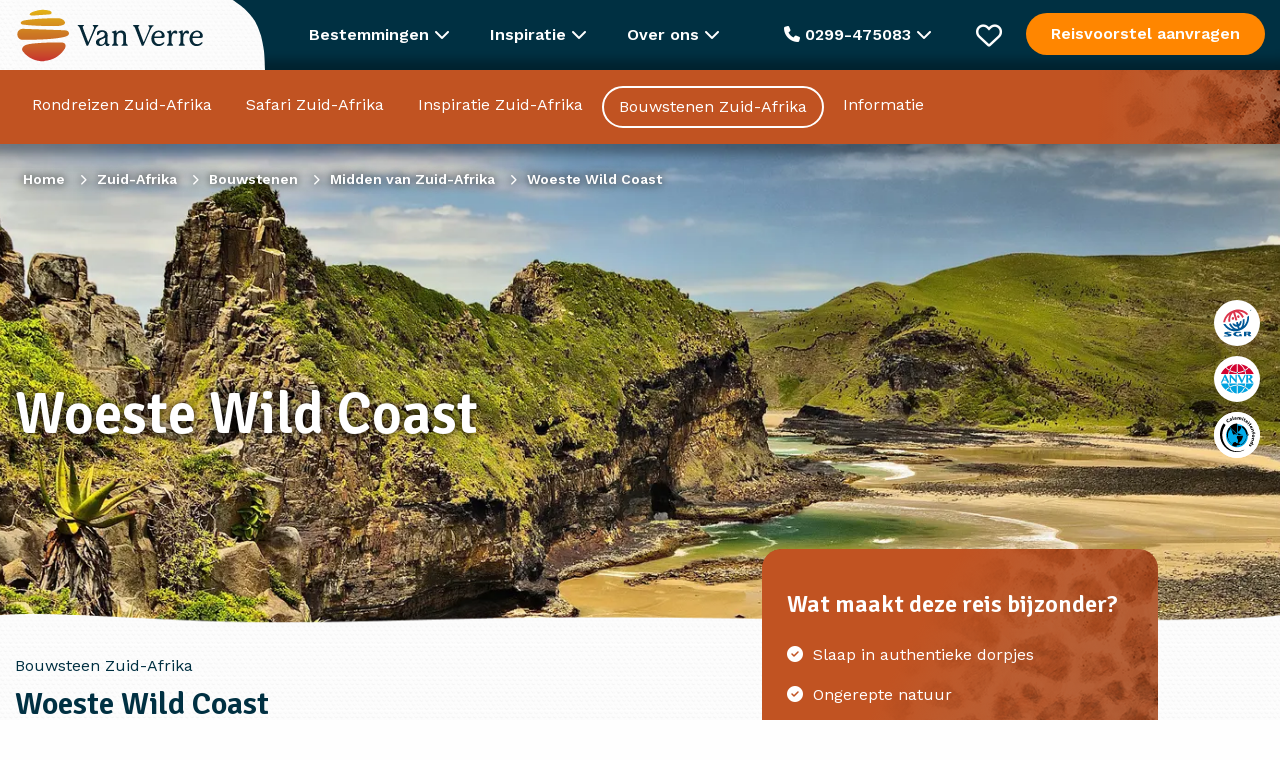

--- FILE ---
content_type: text/html; charset=UTF-8
request_url: https://www.vanverre.nl/zuid-afrika/bouwstenen/midden/wild-coast.htm
body_size: 35916
content:
<!DOCTYPE html><html lang="nl"><head><script data-no-optimize="1">var litespeed_docref=sessionStorage.getItem("litespeed_docref");litespeed_docref&&(Object.defineProperty(document,"referrer",{get:function(){return litespeed_docref}}),sessionStorage.removeItem("litespeed_docref"));</script> <script type="litespeed/javascript">window.dataLayer=window.dataLayer||[];function gtag(){dataLayer.push(arguments)}
function consentCookie(name){name=name+"=";let decodedCookie=decodeURIComponent(document.cookie);let ca=decodedCookie.split(';');for(let i=0;i<ca.length;i++){let c=ca[i];while(c.charAt(0)==' '){c=c.substring(1)}
if(c.indexOf(name)==0){return c.substring(name.length,c.length)}}
return""}</script> <script data-cookieconsent="ignore" type="litespeed/javascript">let cookiePolicies=consentCookie('cookiePolicies');gtag("consent","default",{ad_storage:(cookiePolicies=='accept'||cookiePolicies.indexOf('marketing')!==-1)?"granted":"denied",analytics_storage:(cookiePolicies=='accept'||cookiePolicies.indexOf('analytics')!==-1)?"granted":"denied",ad_user_data:(cookiePolicies=='accept'||cookiePolicies.indexOf('marketing')!==-1)?"granted":"denied",ad_personalization:(cookiePolicies=='accept'||cookiePolicies.indexOf('marketing')!==-1)?"granted":"denied",functionality_storage:'granted',personalization_storage:(cookiePolicies=='accept'||cookiePolicies.indexOf('personalisatie')!==-1)?"granted":"denied",security_storage:(cookiePolicies=='accept'||cookiePolicies.indexOf('personalisatie')!==-1)?"granted":"denied",wait_for_update:2000})</script>  <script type="litespeed/javascript">(function(w,d,s,l,i){w[l]=w[l]||[];w[l].push({'gtm.start':new Date().getTime(),event:'gtm.js'});var f=d.getElementsByTagName(s)[0],j=d.createElement(s),dl=l!='dataLayer'?'&l='+l:'';j.async=!0;j.src='https://sst.vanverre.nl/5Xpg9cbrHz.js?tg='+i+dl;f.parentNode.insertBefore(j,f)})(window,document,'script','dataLayer','P9W26N')</script> <meta name="google-site-verification" content="akkG88gr-8vy4UuBFwS1p5yI2UuOQeMo45iNJPrDsDU" /><meta charset="UTF-8"><link rel="preconnect" href="https://fonts.googleapis.com"><link rel="preconnect" href="https://fonts.gstatic.com" crossorigin><link href="https://fonts.googleapis.com/css2?family=Signika:wght@600&family=Work+Sans:wght@400;500;600&display=swap" rel="preload" as="style" onload="this.onload=null; this.rel='stylesheet'"><meta name="viewport" content="width=device-width, initial-scale=1.0, maximum-scale=1"><link rel="icon" type="image/png" href="https://www.vanverre.nl/assets/themes/van-verre-theme/src/images/favicon.png"><link rel="alternate" href="https://www.vanverre.nl/zuid-afrika/bouwstenen/midden/wild-coast.htm" hreflang="nl-NL"/><link rel="alternate" href="https://www.vanverre.be/zuid-afrika/bouwstenen/midden/wild-coast.htm" hreflang="nl-BE"/><title>Bouwsteen Zuid-Afrika, Woeste Wild Coast bij Van Verre</title><meta name='robots' content='index, follow, max-image-preview:large, max-snippet:-1, max-video-preview:-1' /><meta name="description" content="Bouwsteen Zuid-Afrika, een avontuur langs gitzwarte rotsen, woeste kliffen en ongerepte stukken strand bij Van Verre, de Zuid-Afrika specialist." /><link rel="canonical" href="https://www.vanverre.nl/zuid-afrika/bouwstenen/midden/wild-coast.htm" /><meta property="og:locale" content="nl_NL" /><meta property="og:type" content="article" /><meta property="og:title" content="Bouwsteen Zuid-Afrika, Woeste Wild Coast bij Van Verre" /><meta property="og:description" content="Bouwsteen Zuid-Afrika, een avontuur langs gitzwarte rotsen, woeste kliffen en ongerepte stukken strand bij Van Verre, de Zuid-Afrika specialist." /><meta property="og:url" content="http://www.vanverre.nl/zuid-afrika/bouwstenen/midden/wild-coast.htm" /><meta property="og:site_name" content="Van Verre" /><meta property="article:modified_time" content="2026-01-04T14:34:46+00:00" /><meta name="twitter:card" content="summary_large_image" /><meta name="twitter:label1" content="Est. reading time" /><meta name="twitter:data1" content="1 minuut" /><link data-optimized="2" rel="stylesheet" href="https://www.vanverre.nl/assets/litespeed/ucss/06a3c68fcfccd44467ca918ddec345d2.css?ver=adeef" /><link rel="preload" as="image" href="https://www.vanverre.nl/assets/themes/van-verre-theme/src/images/logo.svg"><link rel="preload" as="image" href="https://media.vanverre.nl/square/2of3fotoswebp/Zuid-Afrika-Woeste-Wildcoast.webp"></head><body class="wp-singular building_block-template-default single single-building_block postid-56371 wp-theme-van-verre-theme afrika zuid-afrika wild-coast vanverre-nl">
<noscript><iframe data-lazyloaded="1" src="about:blank" data-litespeed-src="https://sst.vanverre.nl/5Xpg9cbrHz.html?tg=P9W26N" height="0" width="0" style="display:none;visibility:hidden"></iframe></noscript>
<svg style="display: none" version="2.0">
<defs>
<symbol id="sgr" viewbox="0 0 29 28">
<path fill-rule="evenodd" clip-rule="evenodd" d="M10.5341 1.26164C10.5341 1.26164 18.9473 -1.97286 25.2634 5.04582L23.6778 6.18273C23.6778 6.18273 21.5579 3.14972 15.6779 2.37023C15.6779 2.37023 19.3852 4.0094 20.824 7.98347L19.1407 8.92043C19.1407 8.92043 16.9419 3.34063 12.0476 3.16217L14.3416 11.0455C14.3416 11.0455 13.5718 11.3579 12.4956 11.6602L10.2218 3.84766C10.2218 3.84766 6.61066 5.8823 7.35179 12.7674L5.52109 12.9706C5.52109 12.9706 4.59246 8.70103 6.85931 5.23536C6.85931 5.23536 2.77496 8.47447 2.1209 13.2338L0.203125 13.2756C0.203125 13.2756 0.857028 4.63466 10.5341 1.26164Z" fill="#DB344A"/>
<path fill-rule="evenodd" clip-rule="evenodd" d="M13.0126 13.4342C13.0126 13.4342 14.0304 13.1334 14.8671 12.8483L15.5455 15.1798C15.5455 15.1798 16.834 14.4764 16.9647 12.3969L18.5012 11.7035C18.5012 11.7035 19.0133 15.701 16.1376 17.2144L16.7421 19.291C20.5012 17.1837 19.6689 10.7137 19.6689 10.7137L21.3463 9.78167C22.2282 13.7834 20.528 17.1866 20.528 17.1866C24.6085 13.5406 24.3061 7.91201 24.3061 7.91201L26.0535 6.67871C26.0535 6.67871 27.3519 18.1475 16.4326 21.5785C5.21099 25.1045 0.421875 15.1001 0.421875 15.1001L2.50783 15.0201C2.50783 15.0201 5.19506 19.5705 10.4588 20.2539C10.4588 20.2539 7.32012 18.6524 5.96323 14.7613L7.84366 14.5231C7.84366 14.5231 10.4017 20.2461 14.8893 19.8825L14.2889 17.8189C10.9492 18.2653 9.29808 14.6666 9.29808 14.6666L11.0147 14.303C11.0147 14.303 12.0239 15.9738 13.6914 15.7655L13.0126 13.4342ZM20.9957 22.692H25.6284C26.3121 22.678 27.9931 22.7823 27.9931 23.8912C27.9931 24.7922 26.8379 25.1963 26.6419 25.2194L28.489 27.276H25.7863L24.4622 25.566H23.2637L23.271 27.276H20.9911L20.9957 22.692Z" fill="#005795"/>
<path fill-rule="evenodd" clip-rule="evenodd" d="M23.2812 24.656H24.3412C24.8728 24.6427 25.3876 24.5007 25.3823 24.0875C25.3767 23.6704 24.8237 23.582 24.3217 23.582C23.6886 23.582 23.2854 23.5887 23.2854 23.5887L23.2812 24.656Z" fill="#EEEEEE"/>
<path fill-rule="evenodd" clip-rule="evenodd" d="M10.1407 8.05384C10.3042 8.08831 11.2794 8.33858 11.0233 9.68244C10.7837 10.9417 9.82528 10.8581 9.66128 10.8146C9.48682 10.7683 8.54853 10.4722 8.75647 9.23221C8.98549 7.86891 9.95419 8.01409 10.1407 8.05384Z" fill="#DB344A"/>
<path fill-rule="evenodd" clip-rule="evenodd" d="M27.5814 1.41023H27.6496L27.6939 1.41347C27.7246 1.41535 27.7473 1.41978 27.7624 1.42627C27.7901 1.43736 27.8086 1.48529 27.8187 1.51379C27.825 1.53102 27.829 1.56428 27.831 1.61308C27.8329 1.66255 27.8369 1.69992 27.8432 1.72568H28.0346L28.028 1.70299C28.0255 1.69517 28.0238 1.68711 28.023 1.67893C28.0218 1.67109 28.0212 1.66316 28.0214 1.65522V1.58254C28.0214 1.4998 27.999 1.43889 27.9538 1.4005C27.9293 1.37986 27.8931 1.36434 27.845 1.35393C27.8974 1.34796 27.9415 1.32953 27.9779 1.29934C28.0138 1.26863 28.0317 1.21932 28.0317 1.15091C28.0317 1.06134 27.9977 0.996853 27.9291 0.956761C27.8892 0.933559 27.8389 0.91974 27.7782 0.914963L27.4062 0.913086V1.72585H27.581V1.41023H27.5814Z" fill="#003042"/>
<path fill-rule="evenodd" clip-rule="evenodd" d="M27.7922 1.26118C27.7658 1.2811 27.7289 1.29098 27.6821 1.29098H27.5781V1.05566H27.653C27.7032 1.05566 27.742 1.06128 27.7693 1.07252C27.8108 1.08972 27.8316 1.12054 27.8316 1.16481C27.8314 1.20942 27.8182 1.24143 27.7922 1.26118Z" fill="#6CC72B"/>
<path fill-rule="evenodd" clip-rule="evenodd" d="M14.5561 6.49128C14.4254 6.57522 13.6413 7.26429 14.4143 8.36384C15.1385 9.39378 15.9621 8.87395 16.1019 8.77056C16.2648 8.65063 16.9702 7.95712 16.2823 6.93025C15.5261 5.80101 14.7075 6.39386 14.5561 6.49128Z" fill="#DB344A"/>
<path fill-rule="evenodd" clip-rule="evenodd" d="M5.99698 22.8179C6.92239 22.8645 8.4053 23.1182 8.4053 23.1182L7.58788 23.9038C7.58788 23.9038 4.69239 23.3917 4.67839 23.9731C4.67018 24.308 6.63945 24.7792 7.25087 24.9785C7.71035 25.1281 8.57139 25.4633 8.56865 26.0528C8.56511 26.7929 7.18488 27.6348 4.2857 27.5773C3.11968 27.5543 1.16924 27.3811 0.460938 27.1965L1.53972 26.3991C1.53972 26.3991 2.78605 26.611 3.50127 26.6533C4.08983 26.688 5.00526 26.6187 5.0706 26.2374C5.13595 25.8562 3.68297 25.5417 2.97821 25.3107C2.23724 25.0681 1.22621 24.9024 1.21285 24.1048C1.19531 23.0721 3.28497 22.9126 3.85003 22.8643C4.52582 22.8063 5.31024 22.7833 5.99698 22.8179ZM17.7473 22.9333L18.0308 23.9038C18.0308 23.9038 16.331 23.6496 15.5897 23.6727C14.8487 23.6957 12.8938 23.788 12.9525 25.2204C12.9961 26.2833 14.6652 26.4912 15.3064 26.4912C15.9713 26.4912 16.5574 26.191 16.5574 26.191L16.2523 25.0541L18.3442 25.0495L19.0115 27.277H16.8809L16.8252 27.1005C16.8252 27.1005 15.8293 27.4386 14.6305 27.4386C13.5189 27.4386 10.2521 27.0457 10.2714 25.1281C10.2935 22.9795 14.0611 22.7233 15.2627 22.7019C16.5677 22.6791 17.7473 22.9333 17.7473 22.9333ZM28.2356 0.905627C28.3793 1.07214 28.4186 1.3492 28.3531 1.57099C28.2746 1.79277 28.0784 2.00057 27.869 2.05619C27.5814 2.12545 27.2935 2.01456 27.1237 1.76513C26.993 1.57099 26.9668 1.30774 27.0451 1.08579C27.1369 0.822542 27.3981 0.642042 27.6339 0.614575C27.882 0.600756 28.0917 0.69766 28.2356 0.905627ZM27.6916 0.737581C27.5323 0.737581 27.3968 0.798828 27.2849 0.92081C27.1749 1.04023 27.12 1.18184 27.12 1.34562C27.12 1.51554 27.176 1.6597 27.2878 1.77861C27.3401 1.83606 27.4029 1.88151 27.4724 1.91212C27.5419 1.94273 27.6166 1.95786 27.6918 1.95655C27.8487 1.95655 27.9829 1.89667 28.0941 1.77742C28.1481 1.72116 28.1907 1.65389 28.2195 1.57967C28.2482 1.50546 28.2625 1.42583 28.2614 1.34562C28.2614 1.18235 28.2057 1.04075 28.0951 0.92081C27.9829 0.798657 27.8484 0.737581 27.6916 0.737581Z" fill="#005795"/>
</symbol>
<symbol id="anvr" viewbox="0 0 34 30">
<path d="M26.1678 9.9482H33.6763C32.6139 7.44901 30.9597 5.32711 28.8953 3.81531C27.8126 4.94698 26.6047 5.91699 25.3015 6.70138C25.6687 7.75521 25.9585 8.84113 26.1678 9.9482ZM17.6646 8.93808V9.9482H25.3015C25.1132 8.99999 24.8557 8.07089 24.5314 7.17036C22.3755 8.28595 20.0375 8.88781 17.6646 8.93808ZM17.6646 8.03618C19.9108 7.96403 22.1569 7.38682 24.2105 6.34062C22.7986 2.76911 20.4883 0.388102 17.8571 0.0273438H17.6646V8.03618ZM24.9485 5.79948C26.1107 5.10278 27.189 4.24202 28.1573 3.23809C25.931 1.74549 23.4682 0.753083 20.9055 0.315951C22.6703 1.68683 24.0821 3.59885 24.9485 5.83556M16.8303 0.0273438L16.4132 0.0634196C13.8462 0.424178 11.568 2.76911 10.1561 6.23239C12.2431 7.35532 14.5175 7.97 16.8303 8.03618V0.0273438ZM13.2686 0.388102C10.8157 0.864427 8.4644 1.85574 6.3377 3.31025C7.26824 4.24822 8.26296 5.07796 9.35394 5.7634C10.1991 3.60424 11.5527 1.7456 13.2686 0.388102ZM5.63178 3.81531C3.58456 5.33908 1.94331 7.45863 0.882812 9.9482H8.10252C8.32713 8.79377 8.61592 7.67542 9.03306 6.59315C7.79504 5.84036 6.6513 4.90627 5.63178 3.81531ZM16.7662 8.93808C14.3596 8.86593 11.9851 8.21656 9.80316 7.02606C9.48115 7.97683 9.22371 8.95368 9.03306 9.9482H16.7662V8.93808Z" fill="#D30231"/>
<path d="M16.8438 20.627V21.5144H17.6459V20.627H16.8438Z" fill="#003042"/>
<path d="M9.03209 23.0078C9.12809 23.2896 9.23515 23.5665 9.35296 23.8376L10.1552 23.3686L9.83428 22.5388C9.55157 22.6846 9.27332 22.841 9 23.0078M24.2095 23.2243L24.9796 23.6933L25.3005 22.8274L24.4983 22.3945C24.4341 22.6831 24.3058 22.9717 24.2095 23.2243Z" fill="#003042"/>
<path d="M17.2714 8.01855H16.8125V8.91684H17.6275V8.01855H17.2714Z" fill="#003042"/>
<path d="M25.2953 6.70061L24.9745 5.87087L24.1723 6.30378L24.5252 7.13352L25.2953 6.70061ZM9.37989 5.76264L9.02692 6.59238L9.79703 7.06137C9.89165 6.76718 9.99873 6.47824 10.1179 6.19555L9.37989 5.72656M8.12847 19.5797H0.908763C1.97944 22.0728 3.63185 24.1924 5.68981 25.7126C6.70678 24.6443 7.83863 23.7232 9.05901 22.9708C8.6533 21.8764 8.3417 20.7409 8.12847 19.5797ZM16.7921 19.5797H9.02692C9.21945 20.5898 9.50824 21.5639 9.82911 22.5379C12.0111 21.3474 14.3856 20.7341 16.7921 20.662V19.5797ZM16.7921 21.5639C14.4818 21.636 12.2357 22.2493 10.15 23.3677C11.4977 26.6145 13.5513 28.8873 15.9578 29.4645L16.7921 29.5005V21.5639ZM9.37989 23.8366C8.30273 24.4909 7.30061 25.2905 6.39574 26.2176C8.48143 27.6246 10.7917 28.5987 13.1662 29.0676C11.5185 27.7268 10.2129 25.923 9.37989 23.8366ZM26.1617 19.5797C25.9519 20.6984 25.6622 21.7963 25.2953 22.8626C26.5935 23.6385 27.7918 24.6094 28.8571 25.7487C30.9172 24.2312 32.5702 22.1109 33.6381 19.6158H26.1617V19.5797ZM17.6264 20.662C20.01 20.7083 22.3591 21.3102 24.5252 22.4297C24.831 21.5129 25.0777 20.5725 25.2632 19.6158H17.6264V20.662ZM21.0277 29.1398C23.5436 28.695 25.9612 27.7156 28.1511 26.2537C27.1885 25.2436 26.1296 24.4139 24.9745 23.6923C24.1276 25.8804 22.7623 27.7648 21.0277 29.1398ZM17.6264 29.5005L18.2361 29.4645C20.7068 28.9594 22.8246 26.5784 24.2044 23.2594C22.1444 22.1731 19.9015 21.595 17.6264 21.5639V29.5005ZM5.59355 10.5607L9.3478 18.7139H7.32628L6.33157 16.5493H3.21907L2.16018 18.7139H0.8125L4.72719 10.5607H5.59355ZM3.57203 15.7917H5.9786L4.79136 13.2303L3.57203 15.7917Z" fill="#00A2DF"/>
<path d="M9.76562 10.7676H11.0202L15.6024 15.8471V10.7676H16.8409V18.8594H15.9938L11.0202 13.2496V18.7476H9.76562V10.7676Z" fill="#00A2DF"/>
<path d="M19.436 10.7676L22.0993 16.2655L24.5604 10.7676H25.8343L22.2019 18.8594H21.2842L17.3984 10.7676H19.436Z" fill="#00A2DF"/>
<path d="M26.3516 10.7774H29.3678C29.831 10.7685 30.2937 10.8169 30.7476 10.9217C31.0684 11.0299 31.4214 11.1742 31.7102 11.3907C31.9525 11.5588 32.1516 11.7951 32.2878 12.0761C32.4024 12.3057 32.4678 12.5622 32.479 12.8252C32.4901 13.0882 32.4466 13.3505 32.3519 13.5913C32.2557 13.8078 32.1273 13.9882 31.9669 14.1325C31.7921 14.3147 31.5981 14.4722 31.3893 14.6014C31.1647 14.7457 30.908 14.854 30.6513 14.9261L33.5392 18.7502H31.3893L28.694 15.1426H28.341V18.7502H26.3516V10.7774ZM28.0522 14.4211H28.4693C28.8898 14.4527 29.3076 14.3258 29.6566 14.0603C29.8015 13.9327 29.9216 13.7731 30.0095 13.5913C30.092 13.4076 30.1376 13.2058 30.1432 13.0001C30.1487 12.7944 30.1141 12.5898 30.0416 12.4008C29.941 12.1416 29.7748 11.9213 29.5637 11.7673C29.3527 11.6134 29.106 11.5326 28.8544 11.535H28.0522V14.4211Z" fill="#00A2DF"/>
</symbol>
<symbol id="calamiteitenfonds" viewbox="0 0 46 46">
<circle cx="23" cy="23" r="23" fill="white"/>
<path fill-rule="evenodd" clip-rule="evenodd" d="M5.96094 22.4419C5.96094 18.2035 7.37475 14.315 9.72957 11.2778L11.6559 13.0631C9.52892 15.8318 8.25451 19.3651 8.25451 23.2135C8.25451 32.0988 15.049 39.3021 23.431 39.3021C25.8301 39.3021 28.0997 38.7114 30.1167 37.6608L30.3359 37.9892C28.0159 39.2957 25.3692 40.0361 22.5589 40.0361C13.392 40.0363 5.96094 32.1586 5.96094 22.4419ZM15.4022 8.72116C15.2668 8.93706 15.0812 9.16727 14.858 9.33321C14.361 9.7018 13.7937 9.6435 13.4432 9.11282C13.1104 8.60862 13.1791 8.00341 13.6618 7.64486C13.8957 7.47124 14.1485 7.37599 14.4525 7.34097L14.1209 6.71526C13.8246 6.81926 13.5312 6.94462 13.272 7.13746C12.4309 7.76146 12.1188 8.69127 12.7409 9.63303C13.417 10.6566 14.4436 10.4379 15.1236 9.93286C15.4709 9.67532 15.6483 9.45707 15.8085 9.26295L15.4022 8.72116ZM18.3603 8.25925C18.2558 8.09567 18.1758 7.92098 18.1045 7.74245L17.7662 6.89742C17.489 6.20487 16.9169 6.16921 16.3708 6.41479C16.0543 6.55702 15.7982 6.72872 15.5811 6.96042L15.8057 7.48619C15.9626 7.27199 16.1816 7.11674 16.4199 7.00975C16.687 6.88952 16.9375 6.87415 17.0654 7.18145C16.9435 7.21312 16.8241 7.25489 16.7084 7.30638C16.3138 7.48363 15.6361 7.88639 15.9133 8.57872C16.1105 9.07075 16.5773 9.12286 17.0005 8.93258C17.3047 8.79612 17.4596 8.57723 17.5144 8.21846L17.5229 8.21483C17.57 8.33207 17.6291 8.44419 17.6822 8.56442L18.3603 8.25925ZM16.5809 8.2112C16.4939 7.99359 16.658 7.82211 16.9085 7.70999C17.0193 7.65959 17.1296 7.62009 17.2261 7.58207C17.3321 7.84795 17.2638 8.19732 16.9842 8.32331C16.8118 8.40062 16.6435 8.36837 16.5809 8.2112ZM19.002 8.11339L19.7778 7.89279L18.9117 4.46484L18.1355 4.68544L19.002 8.11339ZM22.6908 7.45864C22.633 7.2705 22.602 7.07937 22.5794 6.88675L22.4741 5.97594C22.3876 5.22915 21.8471 5.02756 21.2581 5.10422C20.9168 5.14843 20.6257 5.23833 20.3564 5.39764L20.4361 5.9689C20.6422 5.80852 20.8934 5.72374 21.1505 5.69021C21.4382 5.65262 21.6832 5.71114 21.7265 6.04385C21.601 6.03861 21.4754 6.04389 21.3508 6.05966C20.9253 6.11497 20.1692 6.30332 20.2556 7.05054C20.3169 7.58079 20.7522 7.76765 21.2087 7.70828C21.5365 7.66557 21.7424 7.5005 21.8886 7.17184L21.8973 7.17034C21.912 7.29762 21.9398 7.42255 21.9594 7.55346L22.6908 7.45864ZM20.993 6.89294C20.9658 6.65824 21.1682 6.54122 21.4382 6.50619C21.5578 6.49018 21.6739 6.48484 21.7766 6.4763C21.8097 6.76288 21.6531 7.07852 21.3516 7.1176C21.1656 7.14194 21.0127 7.06207 20.993 6.89294ZM23.2751 7.36382L24.0664 7.51181L24.2368 6.48655C24.3238 5.96527 24.5299 5.75855 24.8114 5.81151C25.0356 5.85336 25.0942 6.07567 25.0487 6.35051L24.8311 7.65489L25.6232 7.80267L25.7933 6.77741C25.8803 6.25591 26.0864 6.0494 26.3674 6.10237C26.5916 6.14401 26.6502 6.36653 26.6047 6.64073L26.3871 7.94554L27.1789 8.09353L27.417 6.66294C27.5264 6.00648 27.4426 5.58215 26.7832 5.45893C26.4579 5.39828 26.1313 5.48114 25.8928 5.77285C25.8219 5.43288 25.5791 5.23406 25.2534 5.17298C24.893 5.10507 24.5515 5.19968 24.3349 5.51979L24.3259 5.51809L24.4006 5.07091L23.6796 4.93615L23.2751 7.36382ZM27.8201 8.36688L28.5697 8.67247L29.4027 6.37144L28.6531 6.06564L27.8201 8.36688ZM29.7505 5.4128L29 5.10721L28.7891 5.69042L29.5391 5.99559L29.7505 5.4128ZM29.7934 7.16607L30.2061 7.38027L29.7913 8.28146C29.549 8.80915 29.5659 9.19141 30.212 9.52583C30.3929 9.61894 30.541 9.66443 30.685 9.71781L30.8905 9.20721C30.8117 9.18329 30.7279 9.16044 30.656 9.12328C30.4273 9.00476 30.4294 8.83755 30.5533 8.56975L30.9282 7.75334L31.4338 8.01473L31.6806 7.47893L31.1749 7.21754L31.5114 6.48612L30.6937 6.35265L30.465 6.85001L30.0393 6.63048L29.7934 7.16607ZM33.4506 10.6621L33.5415 10.5396C33.9675 9.96126 34.0979 9.24672 33.4192 8.68422C32.849 8.21269 32.1633 8.24409 31.6903 8.88539C31.2177 9.52647 31.4006 10.285 32.0058 10.786C32.2415 10.981 32.5011 11.1362 32.7683 11.2195L33.1168 10.7459C32.873 10.7013 32.6433 10.5936 32.4483 10.4321C32.1383 10.1755 32.0219 9.91065 32.1846 9.61339L33.4506 10.6621ZM32.4578 9.22728C32.6369 9.01523 32.8805 8.92318 33.1093 9.11282C33.362 9.3221 33.3257 9.58648 33.1613 9.81007L32.4578 9.22728ZM33.3156 11.8788L33.8936 12.4703L35.5085 10.6974L34.9305 10.1061L33.3156 11.8788ZM36.1813 9.95913L35.6034 9.36759L35.1946 9.81669L35.7718 10.408L36.1813 9.95913ZM35.632 11.6708L35.9148 12.0549L35.1692 12.6725C34.7337 13.0336 34.5912 13.3856 35.033 13.9861C35.1569 14.1535 35.2712 14.2631 35.3785 14.3784L35.774 14.0153C35.7133 13.9566 35.6477 13.8977 35.5981 13.8302C35.4412 13.6175 35.5127 13.4687 35.7343 13.2852L36.4092 12.7259L36.7563 13.1959L37.1989 12.8284L36.853 12.3586L37.4578 11.8578L36.7782 11.3579L36.3667 11.6987L36.0752 11.3037L35.632 11.6708ZM37.5498 16.4266L37.6794 16.3531C38.2908 16.0087 38.6834 15.412 38.2795 14.6056C37.9394 13.9289 37.3006 13.6623 36.6229 14.044C35.9454 14.4262 35.8217 15.198 36.1819 15.9162C36.3227 16.1964 36.4998 16.4499 36.7124 16.6412L37.2128 16.3591C37.0069 16.2131 36.8383 16.0154 36.722 15.7836C36.5371 15.4158 36.5325 15.1243 36.7952 14.9223L37.5498 16.4266ZM37.1928 14.6876C37.4376 14.571 37.6961 14.5915 37.8315 14.8629C37.9829 15.1638 37.848 15.3896 37.6115 15.523L37.1928 14.6876ZM36.9596 17.3743L37.2073 18.1839L38.1411 17.8627C38.6163 17.6993 38.8855 17.7954 38.9878 18.129C39.0551 18.3494 38.9618 18.5504 38.5464 18.6936L37.4765 19.0618L37.7243 19.8722L39.1042 19.3971C39.5622 19.2391 39.9081 18.8365 39.7126 18.1978C39.5996 17.8285 39.3601 17.5526 38.9922 17.5003L38.9894 17.4913L39.3966 17.351L39.1707 16.6128L36.9596 17.3743ZM37.8586 20.7924L37.9562 21.6379L39.706 21.4105L39.7757 22.0116L40.3339 21.9388L40.2642 21.3379L40.4055 21.3195C40.6317 21.2904 40.7832 21.3562 40.808 21.5721C40.8229 21.699 40.8178 21.7714 40.8037 21.8448L41.3593 21.8248C41.3644 21.7146 41.3751 21.5704 41.3535 21.3868C41.2751 20.7109 40.9963 20.3991 40.3096 20.4881L40.1679 20.5063L40.1085 19.9946L39.5509 20.0672L39.6083 20.565L37.8586 20.7924ZM38.0027 23.9919C37.9894 24.806 38.4253 25.434 39.1929 25.4483C39.9645 25.4624 40.421 24.8517 40.4347 24.0378C40.4484 23.2242 40.012 22.5957 39.24 22.5818C38.4725 22.5669 38.016 23.1787 38.0027 23.9919ZM38.565 24.0028C38.5716 23.6096 38.882 23.455 39.2259 23.4614C39.5738 23.4678 39.8795 23.6346 39.8724 24.0273C39.8662 24.4194 39.5557 24.5745 39.2074 24.5683C38.8639 24.5621 38.5581 24.3955 38.565 24.0028ZM37.911 25.9314L37.7438 26.7647L38.7044 26.9812C39.1935 27.0914 39.3806 27.3171 39.312 27.6601C39.2666 27.8869 39.0908 28.0116 38.6631 27.9149L37.5633 27.6667L37.3961 28.4998L38.815 28.8199C39.2864 28.9258 39.7759 28.761 39.9073 28.1036C39.9836 27.7237 39.9064 27.3583 39.6121 27.1179L39.6137 27.1083L40.0332 27.2031L40.1855 26.4439L37.911 25.9314ZM39.0976 33.0399L39.4518 32.2698L38.2646 31.6565L38.2682 31.6473C38.5996 31.576 38.7942 31.3563 38.9354 31.05C39.2171 30.438 38.8301 29.8221 38.3166 29.5564C37.6989 29.2367 37.0228 29.3243 36.7194 29.9831C36.5576 30.3359 36.603 30.744 36.7907 30.9625L36.7867 30.9708L36.4136 30.7777L36.0891 31.4842L39.0976 33.0399ZM37.937 30.3387C38.2136 30.4824 38.3778 30.7726 38.2412 31.0701C38.1117 31.3507 37.797 31.4197 37.4807 31.2557C37.1749 31.0983 37.0448 30.7671 37.1624 30.5119C37.2952 30.2229 37.604 30.1666 37.937 30.3387ZM35.8648 31.9474C35.6674 32.1065 35.4966 32.2985 35.2897 32.6122C34.9883 33.069 34.7955 33.6483 35.3038 34.0259C36.0282 34.5636 36.4799 33.3508 36.7762 33.5708C36.882 33.6496 36.7952 33.8392 36.6948 33.9902C36.58 34.1647 36.3898 34.3528 36.2093 34.4378L36.63 34.832C36.862 34.6691 37.0494 34.4444 37.2079 34.204C37.4743 33.8004 37.5972 33.2105 37.1588 32.8849C36.4714 32.3747 36.0421 33.5351 35.721 33.2957C35.5892 33.1982 35.6596 33.042 35.7544 32.8994C35.9208 32.6472 36.1455 32.4561 36.3183 32.3418L35.8648 31.9474Z" fill="black"/>
<path fill-rule="evenodd" clip-rule="evenodd" d="M12 23.6992C12 17.2811 16.9081 12.0781 22.9626 12.0781C29.0172 12.0781 33.9252 17.2811 33.9252 23.6992C33.9252 30.1176 29.0172 35.3206 22.9626 35.3206C16.9081 35.3206 12 30.1176 12 23.6992Z" fill="#00ACEC"/>
<path fill-rule="evenodd" clip-rule="evenodd" d="M22.7349 24.017V34.6511C20.9911 34.6511 19.3519 34.1768 17.9258 33.3428L22.7349 24.017ZM22.8018 22.2817L15.3508 15.3152C13.7816 17.1831 12.8281 19.6451 12.8281 22.3434C12.8281 26.3332 14.7853 29.7588 17.8633 31.558L22.8018 22.2817ZM23.2128 21.9127V11.5094C20.3039 11.3499 17.5887 12.7474 15.7259 14.966L23.2128 21.9127ZM27.5666 32.0741C26.0938 32.9352 24.4388 33.3856 22.7569 33.383V27.2583L27.5666 32.0741ZM32.2948 23.4361L34.5749 23.4502C34.5749 22.8792 34.5328 22.3188 34.4502 21.7728L32.2948 23.4361ZM31.5798 23.3298L23.8478 23.3065L23.8862 19.4517L28.556 13.9997C31.2666 15.5251 33.234 18.3361 33.7348 21.666L31.5798 23.3298Z" fill="black"/>
<path fill-rule="evenodd" clip-rule="evenodd" d="M32.532 23.9278C32.532 27.9178 30.4465 31.2375 27.3677 33.0373L22.7344 28.2085V23.9658L32.532 23.9278ZM28.4025 14.9564C27.0093 14.1723 25.566 13.7285 23.878 13.7285V20.4082L28.4025 14.9564Z" fill="black"/>
<path fill-rule="evenodd" clip-rule="evenodd" d="M17.7653 31.6739C18.1635 31.9731 18.0648 30.7278 18.8658 30.6091C20.2927 30.399 21.0885 29.7305 21.4868 29.9413C22.9886 30.7372 20.4916 30.7154 24.1075 31.2423C24.8338 31.3484 24.9728 31.3322 25.6007 31.6645C26.2641 32.0164 26.369 32.8444 26.911 32.581C30.0768 31.0409 32.2755 27.6505 32.2755 23.7163C32.2755 20.1006 30.4187 16.9443 27.6606 15.2615C26.3118 14.4382 27.133 15.8005 26.9613 16.2955C26.7288 16.9637 26.1346 18.4093 25.2357 18.9685C23.7096 19.918 23.046 20.7976 23.4109 21.0436C24.0042 21.4434 25.2042 21.5094 25.6009 21.8171C27.4589 23.2597 28.6801 22.6472 28.8852 23.1183C29.0847 23.576 28.8828 24.3597 28.8526 24.5254C28.6574 25.5953 28.1334 27.2847 27.1158 28.6675C25.8666 30.3637 24.8376 31.1727 23.8095 30.8564C23.4989 30.7601 24.3871 28.1808 23.8426 27.5151C21.686 24.8769 23.5158 23.3724 23.312 23.681C23.1786 23.8828 23.4546 22.2455 23.312 22.4855C22.8833 23.2059 21.4541 22.0631 20.7903 22.134C20.2704 22.1891 20.0935 22.9428 19.4964 22.5908C18.7157 22.1315 18.6217 20.8337 18.3684 20.7622C17.8708 20.6214 18.6714 19.4213 17.9037 18.8278C16.3114 17.5969 17.1208 16.2517 16.6097 16.788C14.926 18.5549 13.8828 21.0065 13.8828 23.7165C13.8828 27.0013 15.4159 29.9069 17.7653 31.6739Z" fill="#00ACEC"/>
</symbol>
</defs>
</svg><div class="fixed-bar"><div class="top-bar"><div class="row"><div class="columns small-12"><div class="logo-box">
<svg width="311" height="70" viewBox="0 0 311 70" fill="none" xmlns="http://www.w3.org/2000/svg" xmlns:xlink="http://www.w3.org/1999/xlink">
<path d="M85.9167 -22.9843C108.526 -23.086 137.726 -22.6793 150.806 -22.1709C163.885 -21.6625 180.817 -20.7474 188.319 -20.1373C195.822 -19.5273 207.482 -18.3071 214.174 -17.4937C220.865 -16.6803 231.815 -14.8501 238.507 -13.5283C245.199 -12.2065 255.439 -9.46118 261.319 -7.42763C267.2 -5.39407 274.906 -2.0387 278.556 -0.00514793C282.206 2.02841 288.086 6.50222 291.736 9.95926C295.487 13.518 299.746 18.8052 301.571 22.1606C303.294 25.4143 305.626 31.4133 306.843 35.277C307.958 39.1408 309.378 46.2582 309.986 51.0371C310.493 55.8159 311 65.882 311 73.4062C311 80.9303 310.493 90.9964 309.986 95.7753C309.378 100.554 307.958 107.672 306.843 111.535C305.626 115.399 303.294 121.398 301.571 124.652C299.746 128.007 295.487 133.294 291.736 136.853C288.086 140.31 282.206 144.784 278.556 146.817C274.906 148.851 267.2 152.206 261.319 154.24C255.439 156.273 245.199 159.019 238.507 160.341C231.815 161.662 220.865 163.493 214.174 164.306C207.482 165.119 195.822 166.34 188.319 166.95C180.817 167.56 163.885 168.475 150.806 168.983C137.726 169.492 110.554 170 90.4792 170C70.4041 170 -99.1181 169.492 -112.806 168.983C-126.493 168.373 -143.324 167.458 -150.319 166.95C-157.315 166.34 -168.671 165.221 -175.667 164.306C-182.663 163.493 -192.903 161.866 -198.479 160.747C-204.056 159.629 -213.181 157.392 -218.757 155.663C-224.333 153.935 -232.951 150.376 -238.021 147.834C-244.814 144.377 -248.971 141.327 -254.243 136.04C-259.008 131.261 -262.456 126.584 -264.585 122.211C-266.308 118.551 -268.438 112.857 -269.35 109.502C-270.161 106.146 -271.378 99.0289 -271.986 93.7417C-272.493 88.4545 -273 79.3035 -273 73.4062C-273 67.5089 -272.493 58.3579 -271.986 53.0706C-271.378 47.7834 -270.161 40.6659 -269.35 37.3106C-268.438 33.9552 -266.308 28.2613 -264.585 24.6009C-262.456 20.2287 -259.008 15.5515 -254.243 10.7727C-248.971 5.48545 -244.814 2.43512 -238.021 -1.02192C-232.951 -3.56387 -224.333 -7.12259 -218.757 -8.85112C-213.181 -10.5796 -204.056 -12.8165 -198.479 -13.935C-192.903 -15.0535 -182.663 -16.6803 -175.667 -17.4937C-168.671 -18.4088 -157.113 -19.5273 -149.813 -20.1373C-142.513 -20.7474 -127.71 -21.6625 -116.861 -22.0692C-106.013 -22.4759 63.3069 -22.9843 85.9167 -22.9843Z" fill="url(#pattern0)"/>
<defs>
<pattern id="pattern0" patternContentUnits="objectBoundingBox" width="0.0256849" height="0.0803109">
<use xlink:href="#image0_2059_36661" transform="scale(0.000856164 0.00259067)"/>
</pattern>
<image id="image0_2059_36661" width="30" height="31" xlink:href="[data-uri]"/>
</defs>
</svg>
<a href="https://www.vanverre.nl" class="logo-wrapper">
<img src="https://www.vanverre.nl/assets/themes/van-verre-theme/src/images/logo.svg" alt="Van Verre Logo" class="logo" width="190" height="101">
</a></div><div class="top-bar-menus">
<span class="top-bar-menu">
Bestemmingen <i class="fa-solid fa-chevron-down"></i><div class="top-bar-destinations top-bar-sub-menu"><div class="top-bar-destinations-inner"><div><ul><li><a href="/azie">Azië</a></li><li><a href="/cambodja/rondreizen">Cambodja</a></li><li><a href="/indonesie/rondreizen">Indonesië</a></li><li><a href="/japan/rondreizen">Japan</a></li><li><a href="/laos/rondreizen">Laos</a></li><li><a href="/maleisie/rondreizen">Maleisië</a></li><li><a href="/sri-lanka/rondreizen">Sri Lanka &amp; Malediven</a></li><li><a href="/thailand/rondreizen">Thailand</a></li><li><a href="/vietnam/rondreizen">Vietnam</a></li></ul></div><div><ul><li><a href="/afrika">Afrika</a></li><li><a href="/botswana/rondreizen">Botswana</a></li><li><a href="/kenia/rondreizen">Kenia</a></li><li><a href="/mauritius/vakantie">Mauritius</a></li><li><a href="/namibie/rondreizen">Namibië</a></li><li><a href="/tanzania/rondreizen">Tanzania</a></li><li><a href="/zuid-afrika/rondreizen">Zuid-Afrika</a></li></ul></div><div><ul><li><a href="/noord-amerika">Noord-Amerika</a></li><li><a href="/amerika/rondreizen">Amerika</a></li><li><a href="/canada/rondreizen">Canada</a></li></ul></div><div><ul><li><a href="/latijns-amerika">Latijns-Amerika</a></li><li><a href="/argentinie/rondreizen">Argentinië</a></li><li><a href="/bolivia/rondreizen">Bolivia</a></li><li><a href="/chili/rondreizen">Chili</a></li><li><a href="/colombia/rondreizen">Colombia</a></li><li><a href="/costa-rica/rondreizen">Costa Rica</a></li><li><a href="/ecuador/rondreizen">Ecuador</a></li><li><a href="/nicaragua/rondreizen">Nicaragua</a></li><li><a href="/panama/rondreizen">Panama</a></li><li><a href="/peru/rondreizen">Peru</a></li></ul></div><div><ul><li><a href="/oceanie">Oceanië</a></li><li><a href="/australie/rondreizen">Australië</a></li><li><a href="/nieuw-zeeland/rondreizen">Nieuw-Zeeland</a></li></ul></div></div></div>
</span>
<span class="top-bar-menu">
Inspiratie <i class="fa-solid fa-chevron-down"></i><div class="top-bar-inspiration top-bar-sub-menu"><ul id="menu-inspiratie-menu" class="link-list"><li id="menu-item-82317" class="menu-item menu-item-type-custom menu-item-object-custom menu-item-82317"><a href="/blog">Blogs</a></li><li id="menu-item-85008" class="menu-item menu-item-type-post_type menu-item-object-about menu-item-85008"><a href="https://www.vanverre.nl/over-van-verre/reisverhalen">Ervaringen van onze reizigers</a></li><li id="menu-item-85298" class="menu-item menu-item-type-post_type menu-item-object-about menu-item-85298"><a href="https://www.vanverre.nl/over-van-verre/infodagen">Inspiratiedagen &#038; Beurzen</a></li><li id="menu-item-85011" class="menu-item menu-item-type-post_type menu-item-object-about menu-item-85011"><a href="https://www.vanverre.nl/over-van-verre/luchtvaartmaatschappijen">Luchtvaartmaatschappijen</a></li><li id="menu-item-85009" class="menu-item menu-item-type-post_type menu-item-object-about menu-item-85009"><a href="https://www.vanverre.nl/over-van-verre/acties">Leuke acties</a></li><li id="menu-item-82318" class="menu-item menu-item-type-post_type menu-item-object-page menu-item-82318"><a href="https://www.vanverre.nl/over-van-verre/nieuwsbrief">Onze nieuwsbrief ontvangen</a></li></ul></div>
</span>
<span class="top-bar-menu">
Over ons <i class="fa-solid fa-chevron-down"></i><div class="top-bar-about top-bar-sub-menu"><ul id="menu-over-ons" class="link-list"><li id="menu-item-84809" class="menu-item menu-item-type-post_type menu-item-object-about menu-item-84809"><a href="https://www.vanverre.nl/over-van-verre/contact">Contact</a></li><li id="menu-item-84811" class="menu-item menu-item-type-post_type menu-item-object-about menu-item-84811"><a href="https://www.vanverre.nl/over-van-verre/ons-verhaal">Ons verhaal</a></li><li id="menu-item-84812" class="menu-item menu-item-type-post_type menu-item-object-about menu-item-84812"><a href="https://www.vanverre.nl/over-van-verre/medewerkers">Onze reisspecialisten</a></li><li id="menu-item-84813" class="menu-item menu-item-type-post_type menu-item-object-about menu-item-84813"><a href="https://www.vanverre.nl/over-van-verre/zekerheden">Zekerheden</a></li><li id="menu-item-84815" class="menu-item menu-item-type-post_type menu-item-object-about menu-item-84815"><a href="https://www.vanverre.nl/over-van-verre/van-offerte-tot-reis">Onze werkwijze</a></li><li id="menu-item-84816" class="menu-item menu-item-type-post_type menu-item-object-about menu-item-84816"><a href="https://www.vanverre.nl/over-van-verre/duurzaam-reizen">Verantwoord reizen</a></li><li id="menu-item-84817" class="menu-item menu-item-type-post_type menu-item-object-about menu-item-84817"><a href="https://www.vanverre.nl/over-van-verre/vacature">Werken bij Van Verre</a></li><li id="menu-item-85413" class="menu-item menu-item-type-post_type menu-item-object-page menu-item-85413"><a href="https://www.vanverre.nl/uitleg-belgische-bezoekers">Reizen vanuit België?</a></li></ul></div>
</span></div><div class="top-bar-menu top-bar-contact-wrapper">
<i class="fa-solid fa-phone"></i> 0299-475083 <i class="fa-solid fa-chevron-down"></i><div class="top-bar-sub-menu top-bar-contact"><div class="heading">Kunnen wij je helpen?</div>
<picture>
<source srcset="https://media.vanverre.nl/reisvoorstel/3picswebp/VanVerre-collega-Caroline.webp" type="image/webp" />
<img data-lazyloaded="1" src="[data-uri]" width="491" height="520" data-src="https://media.vanverre.nl/reisvoorstel/3picswebp/VanVerre-collega-Caroline.webp" alt="Caroline - Zuid-Afrika specialist" loading="lazy">
</picture><div class="specialist">
Caroline                                    <span>Zuid-Afrika specialist</span></div><div class="contact-us">Bel ons gerust op <span>0299 475 083</span></div><div class="opening-times"><p>Onze openingstijden zijn maandag t/m vrijdag van 09.00 tot 17.30 uur</p></div>
<a href="https://www.vanverre.nl/over-van-verre/contact" class="button button-cta">Contact</a></div></div>
<a href="tel:0299 475 083" aria-label="Telefoonnummer: 0299 475 083" class="mobile-phone hide-for-medium"><i class="fa-solid fa-phone"></i></a><div class="favorites ">
<i class="fa-regular fa-heart"></i><div class="favourites-counter"></div></div><div class="top-bar-offer">
<a href="https://www.vanverre.nl/offerte?bouwsteen=wild-coast" class="button button-cta">Reisvoorstel aanvragen</a></div><div class="top-bar-mobile-menu">
<i class="fa-solid fa-bars"></i></div></div></div></div><div class="mobile-menu"><ul><li data-mobile="asia">Azië</li><li data-mobile="africa">Afrika</li><li data-mobile="northAmerica">Noord-Amerika</li><li data-mobile="latinAmerica">Latijns-Amerika</li><li data-mobile="oceanic">Oceanië</li><li data-mobile="inspiration">Inspiratie</li><li data-mobile="about">Over ons</li><li><a href="https://www.vanverre.nl/over-van-verre/contact">Contact</a></li></ul><ul class="mobile-sub-menu" data-mobile-asia><li data-mobile-back><i class="fa-solid fa-chevron-left"></i>&nbsp;Terug</li><li><a href="/cambodja/rondreizen">Cambodja</a></li><li><a href="/indonesie/rondreizen">Indonesië</a></li><li><a href="/japan/rondreizen">Japan</a></li><li><a href="/laos/rondreizen">Laos</a></li><li><a href="/maleisie/rondreizen">Maleisië</a></li><li><a href="/sri-lanka/rondreizen">Sri Lanka &amp; Malediven</a></li><li><a href="/thailand/rondreizen">Thailand</a></li><li><a href="/vietnam/rondreizen">Vietnam</a></li></ul><ul class="mobile-sub-menu" data-mobile-africa><li data-mobile-back><i class="fa-solid fa-chevron-left"></i>&nbsp;Terug</li><li><a href="/botswana/rondreizen">Botswana</a></li><li><a href="/kenia/rondreizen">Kenia</a></li><li><a href="/mauritius/vakantie">Mauritius</a></li><li><a href="/namibie/rondreizen">Namibië</a></li><li><a href="/tanzania/rondreizen">Tanzania</a></li><li><a href="/zuid-afrika/rondreizen">Zuid-Afrika</a></li></ul><ul class="mobile-sub-menu" data-mobile-latinAmerica><li data-mobile-back><i class="fa-solid fa-chevron-left"></i>&nbsp;Terug</li><li><a href="/argentinie/rondreizen">Argentinië</a></li><li><a href="/bolivia/rondreizen">Bolivia</a></li><li><a href="/chili/rondreizen">Chili</a></li><li><a href="/colombia/rondreizen">Colombia</a></li><li><a href="/costa-rica/rondreizen">Costa Rica</a></li><li><a href="/ecuador/rondreizen">Ecuador</a></li><li><a href="/nicaragua/rondreizen">Nicaragua</a></li><li><a href="/panama/rondreizen">Panama</a></li><li><a href="/peru/rondreizen">Peru</a></li></ul><ul class="mobile-sub-menu" data-mobile-northAmerica><li data-mobile-back><i class="fa-solid fa-chevron-left"></i>&nbsp;Terug</li><li><a href="/amerika/rondreizen">Amerika</a></li><li><a href="/canada/rondreizen">Canada</a></li></ul><ul class="mobile-sub-menu" data-mobile-oceanic><li data-mobile-back><i class="fa-solid fa-chevron-left"></i>&nbsp;Terug</li><li><a href="/australie/rondreizen">Australië</a></li><li><a href="/nieuw-zeeland/rondreizen">Nieuw-Zeeland</a></li></ul><ul class="mobile-sub-menu" data-mobile-inspiration><li data-mobile-back><i class="fa-solid fa-chevron-left"></i>&nbsp;Terug</li><li class="menu-item menu-item-type-custom menu-item-object-custom menu-item-82317"><a href="/blog">Blogs</a></li><li class="menu-item menu-item-type-post_type menu-item-object-about menu-item-85008"><a href="https://www.vanverre.nl/over-van-verre/reisverhalen">Ervaringen van onze reizigers</a></li><li class="menu-item menu-item-type-post_type menu-item-object-about menu-item-85298"><a href="https://www.vanverre.nl/over-van-verre/infodagen">Inspiratiedagen &#038; Beurzen</a></li><li class="menu-item menu-item-type-post_type menu-item-object-about menu-item-85011"><a href="https://www.vanverre.nl/over-van-verre/luchtvaartmaatschappijen">Luchtvaartmaatschappijen</a></li><li class="menu-item menu-item-type-post_type menu-item-object-about menu-item-85009"><a href="https://www.vanverre.nl/over-van-verre/acties">Leuke acties</a></li><li class="menu-item menu-item-type-post_type menu-item-object-page menu-item-82318"><a href="https://www.vanverre.nl/over-van-verre/nieuwsbrief">Onze nieuwsbrief ontvangen</a></li></ul><ul class="mobile-sub-menu" data-mobile-about><li data-mobile-back><i class="fa-solid fa-chevron-left"></i>&nbsp;Terug</li><li class="menu-item menu-item-type-post_type menu-item-object-about menu-item-84809"><a href="https://www.vanverre.nl/over-van-verre/contact">Contact</a></li><li class="menu-item menu-item-type-post_type menu-item-object-about menu-item-84811"><a href="https://www.vanverre.nl/over-van-verre/ons-verhaal">Ons verhaal</a></li><li class="menu-item menu-item-type-post_type menu-item-object-about menu-item-84812"><a href="https://www.vanverre.nl/over-van-verre/medewerkers">Onze reisspecialisten</a></li><li class="menu-item menu-item-type-post_type menu-item-object-about menu-item-84813"><a href="https://www.vanverre.nl/over-van-verre/zekerheden">Zekerheden</a></li><li class="menu-item menu-item-type-post_type menu-item-object-about menu-item-84815"><a href="https://www.vanverre.nl/over-van-verre/van-offerte-tot-reis">Onze werkwijze</a></li><li class="menu-item menu-item-type-post_type menu-item-object-about menu-item-84816"><a href="https://www.vanverre.nl/over-van-verre/duurzaam-reizen">Verantwoord reizen</a></li><li class="menu-item menu-item-type-post_type menu-item-object-about menu-item-84817"><a href="https://www.vanverre.nl/over-van-verre/vacature">Werken bij Van Verre</a></li><li class="menu-item menu-item-type-post_type menu-item-object-page menu-item-85413"><a href="https://www.vanverre.nl/uitleg-belgische-bezoekers">Reizen vanuit België?</a></li></ul><a href="https://www.vanverre.nl/offerte" class="button button-cta">Reisvoorstel aanvragen</a></div><header><div class="row"><div class="columns small-12 medium-12 header-bar continent-bar"><ul><li>
<a href="https://www.vanverre.nl/zuid-afrika/rondreizen">
Rondreizen Zuid-Afrika                            </a></li><li>
<a href="https://www.vanverre.nl/zuid-afrika/safari">
Safari Zuid-Afrika                            </a></li><li><a href="https://www.vanverre.nl/zuid-afrika">Inspiratie Zuid-Afrika</a></li><li class="active">
<a href="https://www.vanverre.nl/zuid-afrika/bouwstenen">
Bouwstenen Zuid-Afrika                            </a></li><li>
<a href="https://www.vanverre.nl/zuid-afrika/informatie">
Informatie                            </a></li></ul><div class="open-header-bar">
<i class="fa-solid fa-chevron-down"></i></div></div></div></header></div><meta itemprop="name" content="Woeste Wild Coast" /><meta itemprop="description" content="Reis af naar de middle of nowhere. Diepgroene, heuvelachtige landschappen en scheuren en gaten in het wegdek wisselen elkaar af. Je komt langs traditionele Xhosa-dorpjes. Makkelijk te herkennen aan de rondvormige huisjes in turquoise, akkertjes en moestuinen. De ruige kust is een aaneenschakeling van zwarte rotsen, kliffen en ongerepte stukken zandstrand. Ontdek het pure Zuid-Afrika!" /><div class="header-image">
<picture>
<source srcset="https://media.vanverre.nl/square/2of3fotoswebp/Zuid-Afrika-Woeste-Wildcoast.webp" media="(max-width: 490px)" type="image/webp" />
<source srcset="https://media.vanverre.nl/original/original/Zuid-Afrika-Woeste-Wildcoast.jpg" media="(min-width: 491 and max-width: 920px)" type="image/webp" />
<source srcset="https://media.vanverre.nl/pano2/headerwebp/Zuid-Afrika-Woeste-Wildcoast.webp" media="(min-width: 921 and max-width: 1530px)" type="image/webp" />
<source srcset="https://media.vanverre.nl/reisvoorstel/1picwebp/Zuid-Afrika-Woeste-Wildcoast.webp" type="image/webp" />
<source srcset="https://media.vanverre.nl/reisvoorstel/1pic/Zuid-Afrika-Woeste-Wildcoast.jpg" type="image/jpeg" />
<img src="https://media.vanverre.nl/square/2of3fotoswebp/Zuid-Afrika-Woeste-Wildcoast.webp" fetchPriority="high" alt="De Woeste Westkust van Zuid-Afrika"  />
</picture><div class="row header-image-content"><div class="columns small-12 medium-11"><ul class="breadcrumbs" itemscope itemtype="https://schema.org/BreadcrumbList"><li itemprop="itemListElement" itemscope itemtype="https://schema.org/ListItem">
<a href="https://www.vanverre.nl" itemprop="item">
<span itemprop="name">Home</span>
</a><meta itemprop="position" content="1" /></li><li itemprop="itemListElement" itemscope itemtype="https://schema.org/ListItem">
<a href="/zuid-afrika" itemprop="item">
<span itemprop="name">Zuid-Afrika</span>
</a><meta itemprop="position" content="2" /></li><li itemprop="itemListElement" itemscope itemtype="https://schema.org/ListItem">
<a href="/zuid-afrika/bouwstenen" itemprop="item">
<span itemprop="name">Bouwstenen</span>
</a><meta itemprop="position" content="3" /></li><li itemprop="itemListElement" itemscope itemtype="https://schema.org/ListItem">
<a href="https://www.vanverre.nl/zuid-afrika/bouwstenen/midden" itemprop="item">
<span itemprop="name">Midden van Zuid-Afrika</span>
</a><meta itemprop="position" content="4" /></li><li itemprop="itemListElement" itemscope itemtype="https://schema.org/ListItem">
<span itemprop="name">Woeste Wild Coast</span><meta itemprop="position" content="4" /></li></ul><h1>Woeste Wild Coast</h1></div><div class="columns hide-for-small-only medium-1"><ul><li>
<svg width="29" height="28" version="2.0">
<use href="#sgr" />
</svg></li><li>
<svg width="34" height="30" version="2.0">
<use href="#anvr" />
</svg></li><li>
<svg width="46" height="46" version="2.0">
<use href="#calamiteitenfonds" />
</svg></li></ul></div></div></div><div class="fixed-journey-header"><div class="row"><div class="columns medium-1 small-1 toggle-up">
<a href="/zuid-afrika/rondreizen/">
<i class="fa-solid fa-chevron-left"></i>
Terug
</a></div><div class="columns medium-8 small-7"><div class="program-navigation"><ul><li class="button button-solid button-offset" data-hook="day-to-day">Van dag tot dag</li><li class="button button-primary button-offset button-inverse" data-hook="hotels">Overnachtingen</li><li class="button button-primary button-offset button-inverse" data-hook="pricing">Prijsindicatie & inbegrepen</li><li class="pdf-button">
<a href="https://www.vanverre.nl/assets/uploads/pdf/wild-coast-56371.pdf" target="_blank" class="button button button-cta button-inverse" data-download-pdf="56371" data-admin-url="https://www.vanverre.nl/wp/wp-admin/admin-ajax.php">
<i class="fa-solid fa-print"></i> Printen
</a></li></ul></div></div><div class="columns medium-3 small-4"><div class="journey-header-buttons">
<a href="https://www.vanverre.nl/offerte?bouwsteen=wild-coast" class="button button-cta">Reisvoorstel aanvragen</a><div class="favourite-toggle" data-type="building_block" data-id="56371"></div></div></div></div></div><div class="journey-intro general-intro"><div class="row"><div class="columns medium-7 small-12"><div>
<span class="journey-label">Bouwsteen Zuid-Afrika</span><h2>Woeste Wild Coast</h2></div><div class="general-intro-text"><div class="general-intro-text-wrap"><p>Reis af naar de middle of nowhere. Diepgroene, heuvelachtige landschappen en scheuren en gaten in het wegdek wisselen elkaar af. Je komt langs traditionele Xhosa-dorpjes. Makkelijk te herkennen aan de rondvormige huisjes in turquoise, akkertjes en moestuinen. De ruige kust is een aaneenschakeling van zwarte rotsen, kliffen en ongerepte stukken zandstrand. Ontdek het pure Zuid-Afrika!</p></div>
<span class="read-more">Lees meer</span></div></div><div class="columns medium-4"><div class="features textured textured-asia"><div class="textured-inner"><h3>Wat maakt deze reis bijzonder?</h3><ul class="stylized"><li>Slaap in authentieke dorpjes</li><li>Ongerepte natuur</li><li>Ontdek de Xhosa-cultuur</li></ul><div class="specialist"><div>
<picture>
<source srcset="https://media.vanverre.nl/reisvoorstel/3picswebp/VanVerre-collega-Caroline.webp" type="image/webp" />
<img data-lazyloaded="1" src="[data-uri]" width="491" height="520" data-src="https://media.vanverre.nl/reisvoorstel/3picswebp/VanVerre-collega-Caroline.webp" alt="Caroline - Zuid-Afrika specialist">
</picture></div><div>
<span>Heb je vragen?<br>
Ik help je graag verder!</span><br>
Caroline</div></div></div></div>
<a class="trustpilot-mini" href="http://nl.trustpilot.com/review/vanverre.nl" target="_blank">
<span>Uitstekend</span><svg width="99px" height="18px" viewBox="0 0 512 96" version="1.1" xmlns="http://www.w3.org/2000/svg" xmlns:xlink="http://www.w3.org/1999/xlink">
<g id="Trustpilot_ratings_5star-RGB" stroke="none" stroke-width="1" fill="none" fill-rule="evenodd">
<g fill-rule="nonzero">
<rect id="Rectangle-path" fill="#00B67A" x="0" y="0" width="96" height="96"></rect>
<rect id="Rectangle-path" fill="#00B67A" x="104" y="0" width="96" height="96"></rect>
<rect id="Rectangle-path" fill="#00B67A" x="208" y="0" width="96" height="96"></rect>
<rect id="Rectangle-path" fill="#00B67A" x="312" y="0" width="96" height="96"></rect>
<rect id="Rectangle-path" fill="#00B67A" x="416" y="0" width="96" height="96"></rect>
<path d="M48,64.7 L62.6,61 L68.7,79.8 L48,64.7 Z M81.6,40.4 L55.9,40.4 L48,16.2 L40.1,40.4 L14.4,40.4 L35.2,55.4 L27.3,79.6 L48.1,64.6 L60.9,55.4 L81.6,40.4 L81.6,40.4 L81.6,40.4 L81.6,40.4 Z" id="Shape" fill="#FFFFFF"></path>
<path d="M152,64.7 L166.6,61 L172.7,79.8 L152,64.7 Z M185.6,40.4 L159.9,40.4 L152,16.2 L144.1,40.4 L118.4,40.4 L139.2,55.4 L131.3,79.6 L152.1,64.6 L164.9,55.4 L185.6,40.4 L185.6,40.4 L185.6,40.4 L185.6,40.4 Z" id="Shape" fill="#FFFFFF"></path>
<path d="M256,64.7 L270.6,61 L276.7,79.8 L256,64.7 Z M289.6,40.4 L263.9,40.4 L256,16.2 L248.1,40.4 L222.4,40.4 L243.2,55.4 L235.3,79.6 L256.1,64.6 L268.9,55.4 L289.6,40.4 L289.6,40.4 L289.6,40.4 L289.6,40.4 Z" id="Shape" fill="#FFFFFF"></path>
<path d="M360,64.7 L374.6,61 L380.7,79.8 L360,64.7 Z M393.6,40.4 L367.9,40.4 L360,16.2 L352.1,40.4 L326.4,40.4 L347.2,55.4 L339.3,79.6 L360.1,64.6 L372.9,55.4 L393.6,40.4 L393.6,40.4 L393.6,40.4 L393.6,40.4 Z" id="Shape" fill="#FFFFFF"></path>
<path d="M464,64.7 L478.6,61 L484.7,79.8 L464,64.7 Z M497.6,40.4 L471.9,40.4 L464,16.2 L456.1,40.4 L430.4,40.4 L451.2,55.4 L443.3,79.6 L464.1,64.6 L476.9,55.4 L497.6,40.4 L497.6,40.4 L497.6,40.4 L497.6,40.4 Z" id="Shape" fill="#FFFFFF"></path>
</g>
</g>
</svg>
<span><span>899</span> reviews</span>
<svg role="img" width="90" height="22"  aria-labelledby="trustpilotLogo-g1hshxucop4" viewBox="0 0 126 31" xmlns="http://www.w3.org/2000/svg">
<path class="tp-logo__text" d="M33.074774 11.07005H45.81806v2.364196h-5.010656v13.290316h-2.755306V13.434246h-4.988435V11.07005h.01111zm12.198892 4.319629h2.355341v2.187433h.04444c.077771-.309334.222203-.60762.433295-.894859.211092-.287239.466624-.56343.766597-.79543.299972-.243048.633276-.430858.999909-.585525.366633-.14362.744377-.220953 1.12212-.220953.288863 0 .499955.011047.611056.022095.1111.011048.222202.033143.344413.04419v2.408387c-.177762-.033143-.355523-.055238-.544395-.077333-.188872-.022096-.366633-.033143-.544395-.033143-.422184 0-.822148.08838-1.199891.254096-.377744.165714-.699936.41981-.977689.740192-.277753.331429-.499955.729144-.666606 1.21524-.166652.486097-.244422 1.03848-.244422 1.668195v5.39125h-2.510883V15.38968h.01111zm18.220567 11.334883H61.02779v-1.579813h-.04444c-.311083.574477-.766597 1.02743-1.377653 1.369908-.611055.342477-1.233221.51924-1.866497.51924-1.499864 0-2.588654-.364573-3.25526-1.104765-.666606-.740193-.999909-1.856005-.999909-3.347437V15.38968h2.510883v6.948968c0 .994288.188872 1.701337.577725 2.1101.377744.408763.922139.618668 1.610965.618668.533285 0 .96658-.077333 1.322102-.243048.355524-.165714.644386-.37562.855478-.65181.222202-.265144.377744-.596574.477735-.972194.09999-.37562.144431-.784382.144431-1.226288v-6.573349h2.510883v11.323836zm4.27739-3.634675c.07777.729144.355522 1.237336.833257 1.535623.488844.287238 1.06657.441905 1.744286.441905.233312 0 .499954-.022095.799927-.055238.299973-.033143.588836-.110476.844368-.209905.266642-.099429.477734-.254096.655496-.452954.166652-.198857.244422-.452953.233312-.773335-.01111-.320381-.133321-.585525-.355523-.784382-.222202-.209906-.499955-.364573-.844368-.497144-.344413-.121525-.733267-.232-1.17767-.320382-.444405-.088381-.888809-.18781-1.344323-.287239-.466624-.099429-.922138-.232-1.355432-.37562-.433294-.14362-.822148-.342477-1.166561-.596573-.344413-.243048-.622166-.56343-.822148-.950097-.211092-.386668-.311083-.861716-.311083-1.436194 0-.618668.155542-1.12686.455515-1.54667.299972-.41981.688826-.75124 1.14434-1.005336.466624-.254095.97769-.430858 1.544304-.541334.566615-.099429 1.11101-.154667 1.622075-.154667.588836 0 1.15545.066286 1.688736.18781.533285.121524 1.02213.320381 1.455423.60762.433294.276191.788817.640764 1.07768 1.08267.288863.441905.466624.98324.544395 1.612955h-2.621984c-.122211-.596572-.388854-1.005335-.822148-1.204193-.433294-.209905-.933248-.309334-1.488753-.309334-.177762 0-.388854.011048-.633276.04419-.244422.033144-.466624.088382-.688826.165715-.211092.077334-.388854.198858-.544395.353525-.144432.154667-.222203.353525-.222203.60762 0 .309335.111101.552383.322193.740193.211092.18781.488845.342477.833258.475048.344413.121524.733267.232 1.177671.320382.444404.088381.899918.18781 1.366542.287239.455515.099429.899919.232 1.344323.37562.444404.14362.833257.342477 1.17767.596573.344414.254095.622166.56343.833258.93905.211092.37562.322193.850668.322193 1.40305 0 .673906-.155541 1.237336-.466624 1.712385-.311083.464001-.711047.850669-1.199891 1.137907-.488845.28724-1.04435.508192-1.644295.640764-.599946.132572-1.199891.198857-1.788727.198857-.722156 0-1.388762-.077333-1.999818-.243048-.611056-.165714-1.14434-.408763-1.588745-.729144-.444404-.33143-.799927-.740192-1.05546-1.226289-.255532-.486096-.388853-1.071621-.411073-1.745528h2.533103v-.022095zm8.288135-7.700208h1.899828v-3.402675h2.510883v3.402675h2.26646v1.867052h-2.26646v6.054109c0 .265143.01111.486096.03333.684954.02222.18781.07777.353524.155542.486096.07777.132572.199981.232.366633.298287.166651.066285.377743.099428.666606.099428.177762 0 .355523 0 .533285-.011047.177762-.011048.355523-.033143.533285-.077334v1.933338c-.277753.033143-.555505.055238-.811038.088381-.266642.033143-.533285.04419-.811037.04419-.666606 0-1.199891-.066285-1.599855-.18781-.399963-.121523-.722156-.309333-.944358-.552381-.233313-.243049-.377744-.541335-.466625-.905907-.07777-.364573-.13332-.784383-.144431-1.248384v-6.683825h-1.899827v-1.889147h-.02222zm8.454788 0h2.377562V16.9253h.04444c.355523-.662858.844368-1.12686 1.477644-1.414098.633276-.287239 1.310992-.430858 2.055369-.430858.899918 0 1.677625.154667 2.344231.475048.666606.309335 1.222111.740193 1.666515 1.292575.444405.552382.766597 1.193145.9888 1.92229.222202.729145.333303 1.513527.333303 2.3421 0 .762288-.099991 1.50248-.299973 2.20953-.199982.718096-.499955 1.347812-.899918 1.900194-.399964.552383-.911029.98324-1.533194 1.31467-.622166.33143-1.344323.497144-2.18869.497144-.366634 0-.733267-.033143-1.0999-.099429-.366634-.066286-.722157-.176762-1.05546-.320381-.333303-.14362-.655496-.33143-.933249-.56343-.288863-.232-.522175-.497144-.722157-.79543h-.04444v5.656393h-2.510883V15.38968zm8.77698 5.67849c0-.508193-.06666-1.005337-.199981-1.491433-.133321-.486096-.333303-.905907-.599946-1.281527-.266642-.37562-.599945-.673906-.988799-.894859-.399963-.220953-.855478-.342477-1.366542-.342477-1.05546 0-1.855387.364572-2.388672 1.093717-.533285.729144-.799928 1.701337-.799928 2.916578 0 .574478.066661 1.104764.211092 1.59086.144432.486097.344414.905908.633276 1.259432.277753.353525.611056.629716.99991.828574.388853.209905.844367.309334 1.355432.309334.577725 0 1.05546-.121524 1.455423-.353525.399964-.232.722157-.541335.97769-.905907.255531-.37562.444403-.79543.555504-1.270479.099991-.475049.155542-.961145.155542-1.458289zm4.432931-9.99812h2.510883v2.364197h-2.510883V11.07005zm0 4.31963h2.510883v11.334883h-2.510883V15.389679zm4.755124-4.31963h2.510883v15.654513h-2.510883V11.07005zm10.210184 15.963847c-.911029 0-1.722066-.154667-2.433113-.452953-.711046-.298287-1.310992-.718097-1.810946-1.237337-.488845-.530287-.866588-1.160002-1.12212-1.889147-.255533-.729144-.388854-1.535622-.388854-2.408386 0-.861716.133321-1.657147.388853-2.386291.255533-.729145.633276-1.35886 1.12212-1.889148.488845-.530287 1.0999-.93905 1.810947-1.237336.711047-.298286 1.522084-.452953 2.433113-.452953.911028 0 1.722066.154667 2.433112.452953.711047.298287 1.310992.718097 1.810947 1.237336.488844.530287.866588 1.160003 1.12212 1.889148.255532.729144.388854 1.524575.388854 2.38629 0 .872765-.133322 1.679243-.388854 2.408387-.255532.729145-.633276 1.35886-1.12212 1.889147-.488845.530287-1.0999.93905-1.810947 1.237337-.711046.298286-1.522084.452953-2.433112.452953zm0-1.977528c.555505 0 1.04435-.121524 1.455423-.353525.411074-.232.744377-.541335 1.01102-.916954.266642-.37562.455513-.806478.588835-1.281527.12221-.475049.188872-.961145.188872-1.45829 0-.486096-.066661-.961144-.188872-1.44724-.122211-.486097-.322193-.905907-.588836-1.281527-.266642-.37562-.599945-.673907-1.011019-.905907-.411074-.232-.899918-.353525-1.455423-.353525-.555505 0-1.04435.121524-1.455424.353525-.411073.232-.744376.541334-1.011019.905907-.266642.37562-.455514.79543-.588835 1.281526-.122211.486097-.188872.961145-.188872 1.447242 0 .497144.06666.98324.188872 1.458289.12221.475049.322193.905907.588835 1.281527.266643.37562.599946.684954 1.01102.916954.411073.243048.899918.353525 1.455423.353525zm6.4883-9.66669h1.899827v-3.402674h2.510883v3.402675h2.26646v1.867052h-2.26646v6.054109c0 .265143.01111.486096.03333.684954.02222.18781.07777.353524.155541.486096.077771.132572.199982.232.366634.298287.166651.066285.377743.099428.666606.099428.177762 0 .355523 0 .533285-.011047.177762-.011048.355523-.033143.533285-.077334v1.933338c-.277753.033143-.555505.055238-.811038.088381-.266642.033143-.533285.04419-.811037.04419-.666606 0-1.199891-.066285-1.599855-.18781-.399963-.121523-.722156-.309333-.944358-.552381-.233313-.243049-.377744-.541335-.466625-.905907-.07777-.364573-.133321-.784383-.144431-1.248384v-6.683825h-1.899827v-1.889147h-.02222z" fill="#191919"></path>
<path class="tp-logo__star" fill="#00B67A" d="M30.141707 11.07005H18.63164L15.076408.177071l-3.566342 10.892977L0 11.059002l9.321376 6.739063-3.566343 10.88193 9.321375-6.728016 9.310266 6.728016-3.555233-10.88193 9.310266-6.728016z"></path>
<path class="tp-logo__star-notch" fill="#005128" d="M21.631369 20.26169l-.799928-2.463625-5.755033 4.153914z"></path>
</svg>
</a></div></div><div class="row journey-summary"><div class="columns medium-6 small-12"><div class="info">
<span class="head">
<svg width="24" height="24" viewBox="0 0 24 24" fill="none" xmlns="http://www.w3.org/2000/svg">
<path fill-rule="evenodd" clip-rule="evenodd" d="M17.2632 20.5713C18.3664 20.5713 19.2608 19.6759 19.2608 18.5713C19.2608 17.4667 18.3664 16.5713 17.2632 16.5713C16.16 16.5713 15.2656 17.4667 15.2656 18.5713C15.2656 19.6759 16.16 20.5713 17.2632 20.5713Z" stroke="#F5F5F0" stroke-width="1.5"/>
<path d="M8.98794 5H17.7589C19.613 5 21.116 6.50304 21.116 8.35714V8.35714C21.116 10.2112 19.613 11.7143 17.7589 11.7143H6.84766" stroke="#F5F5F0" stroke-width="1.5" stroke-linecap="round"/>
<path fill-rule="evenodd" clip-rule="evenodd" d="M6.98976 7C8.09298 7 8.98733 6.10457 8.98733 5C8.98733 3.89543 8.09298 3 6.98976 3C5.88653 3 4.99219 3.89543 4.99219 5C4.99219 6.10457 5.88653 7 6.98976 7Z" stroke="#F5F5F0" stroke-width="1.5"/>
<path d="M12.9829 11.7144H6.35218C4.49808 11.7144 2.99504 13.2174 2.99504 15.0715V15.0715C2.99504 16.9256 4.49808 18.4286 6.35218 18.4286H14.9805" stroke="#F5F5F0" stroke-width="1.5" stroke-linecap="round"/>
</svg>
Reisschema
</span>
<span>
Port Elizabeth<i class="fa-solid fa-chevron-right"></i>Cintsa<i class="fa-solid fa-chevron-right"></i>Coffee Bay<i class="fa-solid fa-chevron-right"></i>Port St. Johns                </span>
<span class="head">
<svg width="24" height="24" viewBox="0 0 24 24" fill="none" xmlns="http://www.w3.org/2000/svg">
<path d="M5.77654 6H3.99609V20H19.9767V6H18.1962" stroke="#F5F5F0" stroke-width="1.5" stroke-miterlimit="10" stroke-linecap="round" stroke-linejoin="round"/>
<path d="M8.74097 4C8.74097 3.58579 8.40519 3.25 7.99097 3.25H6.99219C6.57797 3.25 6.24219 3.58579 6.24219 4V6C6.24219 6.41421 6.57797 6.75 6.99219 6.75H7.99097C8.40519 6.75 8.74097 6.41421 8.74097 6V4Z" stroke="#F5F5F0" stroke-width="1.5" stroke-miterlimit="10" stroke-linecap="round" stroke-linejoin="round"/>
<path d="M17.7293 4C17.7293 3.58579 17.3935 3.25 16.9793 3.25H15.9805C15.5663 3.25 15.2305 3.58579 15.2305 4V6C15.2305 6.41421 15.5663 6.75 15.9805 6.75H16.9793C17.3935 6.75 17.7293 6.41421 17.7293 6V4Z" stroke="#F5F5F0" stroke-width="1.5" stroke-miterlimit="10" stroke-linecap="round" stroke-linejoin="round"/>
<path d="M8.98828 6H14.981" stroke="#F5F5F0" stroke-width="1.5" stroke-miterlimit="10" stroke-linecap="round" stroke-linejoin="round"/>
<path d="M3.99609 9H19.9767" stroke="#F5F5F0" stroke-width="1.5" stroke-miterlimit="10" stroke-linecap="round" stroke-linejoin="round"/>
</svg>
Reisduur
</span>
<span>7 dagen / 6 nachten</span>
<span class="head">
<svg width="24" height="24" viewBox="0 0 24 24" fill="none" xmlns="http://www.w3.org/2000/svg">
<g clip-path="url(#clip0_2062_42984)">
<path d="M21.5015 12.1665C22.2822 12.9477 22.282 14.2137 21.501 14.9946L15.4905 21.0045C14.7095 21.7855 13.4432 21.7855 12.6622 21.0045L2.7481 11.0911C2.33076 10.6738 2.11904 10.0935 2.16962 9.50543L2.64583 3.96905C2.72914 3.00048 3.49685 2.23211 4.46534 2.14795L9.99881 1.66713C10.5876 1.61597 11.1688 1.82781 11.5866 2.24582L21.5015 12.1665Z" stroke="#F5F5F0" stroke-width="1.5" stroke-miterlimit="10" stroke-linejoin="round"/>
<path d="M7.75 8.5C8.7165 8.5 9.5 7.7165 9.5 6.75C9.5 5.7835 8.7165 5 7.75 5C6.7835 5 6 5.7835 6 6.75C6 7.7165 6.7835 8.5 7.75 8.5Z" stroke="#F5F5F0" stroke-width="1.5" stroke-miterlimit="10" stroke-linejoin="round"/>
</g>
<defs>
<clipPath id="clip0_2062_42984">
<rect width="23.9708" height="24" fill="white"/>
</clipPath>
</defs>
</svg>
Reissom
</span>
<span>
Vanaf &euro; 790,- p.p. bij 2 personen<br>
<span class="price-addition">Intercontinentale vlucht optioneel bij te boeken</span>
</span>
<a href="https://www.vanverre.nl/assets/uploads/pdf/wild-coast-56371.pdf" target="_blank" class="button button button-cta button-inverse" data-download-pdf="56371" data-admin-url="https://www.vanverre.nl/wp/wp-admin/admin-ajax.php">
<i class="fa-solid fa-print"></i> Print deze reis
</a></div></div><div class="columns medium-6 small-12 journey-map-wrap"><div id="journey-map" class="map"></div> <script type="litespeed/javascript">let journeyMapLocations=JSON.parse('[{"latitude":"-33.9608369","longitude":"25.6022423","title":"Port Elizabeth"},{"latitude":"-32.823269","longitude":"28.1151939","title":"Cintsa"},{"latitude":"-31.984704","longitude":"29.149223","title":"Coffee Bay"},{"latitude":"-31.672576","longitude":"29.454169","title":"Port St. Johns"}]')</script> <div class="journey-map-overlay">
<i class="fa-solid fa-maximize"></i>&nbsp;&nbsp;Vergroot kaart</div></div></div><div class="program-navigation fixed-journey-header-trigger"><div class="row"><div class="columns medium-1 hide-for-small-only">&nbsp;</div><div class="columns medium-11 small-12"><ul><li class="button button-solid" data-hook="day-to-day">Van dag tot dag</li><li class="button button-primary button-inverse" data-hook="hotels">Overnachtingen</li><li class="button button-primary button-inverse" data-hook="pricing">Prijsindicatie & inbegrepen</li></ul><div class="open-program-navigation">
<i class="fa-solid fa-chevron-down"></i></div></div><div class="artwork"></div></div></div></div><div class="program-wrapper"><div class="row"><div class="columns medium-1 hide-for-small-only">&nbsp;</div><div class="columns medium-8 small-12"><h3>Van dag tot dag</h3><p style="font-weight: 400;">Deze reis is een voorbeeld van wat er mogelijk is. Onze ervaren reisexperts hebben deze reis met uiterste zorg samengesteld. Het reisprogramma kan volledig worden afgestemd op jouw persoonlijke voorkeuren. Of je nu een paar dagen langer of korter wilt blijven, extra excursies wilt toevoegen, of een wijziging in de route wenst &#8211; geen enkel probleem, we staan klaar om het naar jouw wensen aan te passen!</p></div><div class="columns medium-3">&nbsp;</div></div><div class="row"><div class="columns medium-1 flow-pattern hide-for-small-only">&nbsp;</div><div class="columns medium-8 small-12"><div class="row program"><div class="columns medium-12 small-12 ring-container" data-day-index="0"><div class="day"><div class="day-number">1</div><h3>Dag 1: Port Elizabeth</h3><p>Het reizen met een huurauto is een uitstekende manier om kennis te maken met Zuid-Afrika. Je bent volledig flexibel, je bepaalt je eigen tempo en route. Je kunt stoppen waar en wanneer je maar wilt. De wegen zijn in het algemeen van een prima kwaliteit. In Zuid-Afrika wordt links gereden. Het stuur van de auto zit aan de rechterkant. De komende paar dagen zal je vast een paar keer aan de ‘verkeerde’ kant van de auto willen instappen!</p><div class="margin"><p>In <a href="https://www.vanverre.nl/zuid-afrika/informatie/steden-en-plaatsen/port-elizabeth">Port Elizabeth</a> vind je gouden stranden, moderne winkelcentra en heerlijke restaurants. De temperatuur is hier het hele jaar door aangenaam, waardoor Port Elizabeth bovendien een ideale plek is om van het water te genieten.<br />
Een markante bezienswaardigheid in Port Elizabeth is het piramidemonument, neergezet door gouverneur Donkin, ter ere van zijn vrouw Elizabeth, die op 28-jarige leeftijd is overleden. Je raadt het al: Port Elizabeth is naar zijn vrouw vernoemd. Niet alleen is de inscriptie in het monument ontroerend, maar ook heb je geweldig uitzicht over de haven en Algoa Bay. Dit stadsdeel heet Donkin Reserve en de 19e-eeuwse Victoriaanse straten zijn je wandeling dubbel en dwars waard. Het stadhuis van Port Elizabeth is een prachtig voorbeeld van de fraaie architectuur in deze havenstad.</p></div><div class="margin"><p>Overnachting in Port Elizabeth.</p></div></div></div><div class="columns medium-12 small-12 ring-container" data-day-index="1"><div class="day"><div class="day-number">2</div><h3>Dag 2: Port Elizabeth - Cintsa</h3><div class="travel-time-distance"><i class="fa-regular fa-clock"></i> ca. 5 uur / <i class="fa-solid fa-route"></i> 350 km</div><div class="row collapse images images-2 images-in-row"><div class="columns small-6 medium-6">
<picture>
<source srcset="https://media.vanverre.nl/reisvoorstel/2picswebp/Zuid-Afrika-EastLonden-straatverkoop.webp" type="image/webp" />
<img data-lazyloaded="1" src="[data-uri]" width="944" height="653" data-src="https://media.vanverre.nl/reisvoorstel/2pics/Zuid-Afrika-EastLonden-straatverkoop.jpg" alt="Zuid-Afrika-EastLonden-straatverkoop(12)" title="Zuid-Afrika-EastLonden-straatverkoop(12)" loading="lazy">
</picture></div><div class="columns small-6 medium-6">
<picture>
<source srcset="https://media.vanverre.nl/reisvoorstel/2picswebp/Zuid-Afrika-wildcoast-natuur.webp" type="image/webp" />
<img data-lazyloaded="1" src="[data-uri]" width="944" height="653" data-src="https://media.vanverre.nl/reisvoorstel/2pics/Zuid-Afrika-wildcoast-natuur.jpg" alt="De  prachtige kuststreek Wildcoast in Zuid-Afrika" title="De  prachtige kuststreek Wildcoast in Zuid-Afrika" loading="lazy">
</picture></div></div><p>Er zijn 2 mogelijkheden om vandaag naar Cintsa te rijden. De snelste route is over de N2 snelweg via Grahamstown en East London. In King William’s Town eert men Zuid-Afrika’s andere grote apartheidsstrijder: Steve Biko (1946-1977). Je kunt zijn voormalige woonhuis in de township Ginsberg bezoeken en het oude Anglicaanse kerkgebouw van waaruit hij en zijn aanhangers de Black People’s Convention (BPC) leidde. Beiden zijn nu nationale monumenten op de historische erfgoedlijst. De tweede, meer panoramische route is de R72 en volgt de kust langs badplaatsen als Kenton-on-Sea en Port Alfred. Deze kustroute neemt meer tijd in beslag.</p><div class="margin"><p>Een klein paradijsje waar verlaten stranden en beboste duinen te vinden zijn. Een perfecte plek om te paardrijden of in een open landrover op zoek te gaan naar de Big 5 in het betoverende Inkwenkwezi Game Reserve. De Cintsa-rivier splitst het dorp in tweeën. In Cintsa East, ten noorden van de rivier, valt genoeg te beleven. Zoek je meer rust en stilte, dan zal het slaperige Cintsa West, ten zuiden van de rivier, je wellicht meer aanspreken. Hup, de wandelschoenen aan en op pad: de dichte begroeiing van inheems woud is een natuurlijk walhalla voor talrijke vogelsoorten. Liever op het water? Ga dan met een kano de Cintsa-rivier op en peddel langs de groene oevers.</p></div></div></div><div class="columns medium-12 small-12 ring-container" data-day-index="2"><div class="day"><div class="day-number">3</div><h3>Dag 3: Cintsa - Coffee Bay</h3><div class="travel-time-distance"><i class="fa-regular fa-clock"></i> ca. 4,5 uur / <i class="fa-solid fa-route"></i> 300 km</div><p>Je rijdt noordwaarts naar Coffee Bay. Door het ontbreken van een kustweg heeft de ruige Wild Coast zijn eigenzinnige karakter weten te behouden. Voor jou betekent het dat je via het binnenland reist. Geen straf, het is een mooi moment om Nelson Mandela beter te leren kennen. In Qunu groeide de eerste zwarte president op. Even verderop ligt Mvezo, de geboorteplaats van Mandela. In het Nelson Mandela Memorial geven foto&#8217;s een indruk van zijn bijzondere leven.<BR><BR>Door het ongerepte binnenland naar de levendige kustplaats Port Edward. De ronde huisjes die je onderweg tegenkomt zijn veelal in turquoise geschilderd, naar verluidt om boze geesten af te wenden.</p><div class="margin"><p>Welkom in de &#8217;the middle of nowhere&#8217;. Coffee Bay is een plek waar zwarte rotskusten en ongerepte zandstranden samen komen. Hier en daar vind je lokale dorpjes van de Xhosa en wat verdwaalde koffieplantages. Een imponerend stukje Zuid-Afrika.</p></div><div class="margin"><p>Overnachting in Coffee Bay.</p></div></div></div><div class="columns medium-12 small-12 ring-container" data-day-index="3"><div class="day"><div class="day-number">4</div><h3>Dag 4: Coffee Bay</h3><div class="row collapse images images-3 images-in-row"><div class="columns small-6 medium-4">
<picture>
<source srcset="https://media.vanverre.nl/reisvoorstel/3picswebp/Zuid-Afrika-Wildcoast-MamaTofu-QunuMandela-begraven.webp" type="image/webp" />
<img data-lazyloaded="1" src="[data-uri]" width="614" height="651" data-src="https://media.vanverre.nl/reisvoorstel/3pics/Zuid-Afrika-Wildcoast-MamaTofu-QunuMandela-begraven.jpg" alt="Zuid-Afrika-Wildcoast-MamaTofu-QunuMandela-begraven_2_303921" title="Zuid-Afrika-Wildcoast-MamaTofu-QunuMandela-begraven_2_303921" loading="lazy">
</picture></div><div class="columns small-6 medium-4">
<picture>
<source srcset="https://media.vanverre.nl/reisvoorstel/3picswebp/Zuid-Afrika-Wildcoast-Qunu-Mandela-museum.webp" type="image/webp" />
<img data-lazyloaded="1" src="[data-uri]" width="614" height="651" data-src="https://media.vanverre.nl/reisvoorstel/3pics/Zuid-Afrika-Wildcoast-Qunu-Mandela-museum.jpg" alt="Zuid-Afrika-Wildcoast-Qunu-Mandela-museum" title="Zuid-Afrika-Wildcoast-Qunu-Mandela-museum" loading="lazy">
</picture></div><div class="columns small-12 medium-4">
<picture>
<source srcset="https://media.vanverre.nl/reisvoorstel/3picswebp/Zuid-Afrika-Eastern-Cape-Xhosavrouw.webp" type="image/webp" />
<img data-lazyloaded="1" src="[data-uri]" width="614" height="650" data-src="https://media.vanverre.nl/reisvoorstel/3pics/Zuid-Afrika-Eastern-Cape-Xhosavrouw.jpg" alt="De lokale bewoners van het plaatsje Qunu, Zuid-Afrika" title="De lokale bewoners van het plaatsje Qunu, Zuid-Afrika" loading="lazy">
</picture></div></div><p>Trekpleister is de &#8216;Hole in the Wall&#8217;, een door erosie uitgeslepen gat in een rots aan zee. De woeste golven slaan enthousiast tegen de rotswand. Maak een prachtige wandeling van ongeveer 3 uur naar deze bezienswaardigheid. Deels over strand, langs mooie stukjes van de kust.</p><div class="margin"><p>Overnachting in Coffee Bay.</p></div></div></div><div class="columns medium-12 small-12 ring-container" data-day-index="4"><div class="day"><div class="day-number">5</div><h3>Dag 5: Coffee Bay - Port St. Johns</h3><div class="travel-time-distance"><i class="fa-regular fa-clock"></i> ca. 3 uur / <i class="fa-solid fa-route"></i> 140 km</div><p>Je vervolgt je weg door de Oostkaap naar Port St. Johns. Door het ontbreken van een kustweg, heeft de ruige Wild Coast zijn eigenzinnige karakter weten te behouden. Voor jou betekent dit een rit door het binnenland. Dus dezelfde slechte weg terug naar de N2 autoweg tot Mthatha, en dan naar Port St. Johns aan de kust.</p><div class="margin"><p>Gelegen aan een brede riviermonding, omringd door kilometers zandstrand en dichte bossen, trekt het kleine Port St. Johns voornamelijk lokale vakantiegangers. De kleine nederzetting groeide uit tot een Britse havenstad op de vaarroute tussen Kaapstad en Maputo (Mozambique). Met de oprichting van het zwarte thuisland Transkei, verlieten veel blanken hun huizen en verpauperde de stad. Tegenwoordig sieren hotels, terrasjes en kleine winkels de levendige straten.</p></div><div class="margin"><p>Overnachting in Port St. Johns.</p></div></div></div><div class="columns medium-12 small-12 ring-container" data-day-index="5"><div class="day"><div class="day-number">6</div><h3>Dag 6: Port St. Johns</h3><div class="row collapse images images-2 images-in-row"><div class="columns small-6 medium-6">
<picture>
<source srcset="https://media.vanverre.nl/reisvoorstel/2picswebp/Zuid-Afrika-Port-St-Johns-Huisje.webp" type="image/webp" />
<img data-lazyloaded="1" src="[data-uri]" width="944" height="653" data-src="https://media.vanverre.nl/reisvoorstel/2pics/Zuid-Afrika-Port-St-Johns-Huisje.jpg" alt="Zuid-Afrika-Port-St-Johns-Huisje" title="Zuid-Afrika-Port-St-Johns-Huisje" loading="lazy">
</picture></div><div class="columns small-6 medium-6">
<picture>
<source srcset="https://media.vanverre.nl/reisvoorstel/2picswebp/Zuid-Afrika-Port-St-Johns-paardrijden.webp" type="image/webp" />
<img data-lazyloaded="1" src="[data-uri]" width="745" height="515" data-src="https://media.vanverre.nl/reisvoorstel/2pics/Zuid-Afrika-Port-St-Johns-paardrijden.jpg" alt="2e3c2681-8060-4568-b6de-407a9148ce87" title="2e3c2681-8060-4568-b6de-407a9148ce87" loading="lazy">
</picture></div></div><p>Als je vogelliefhebber bent en van wandelen houdt, word je blij in het Silaka Nature Reserve, ten zuiden van Port St. Johns. Houd je verrekijker bij de hand, want misschien spot je wel een koekkoekklauwier of Knysna Loerie. Naast fauna geniet je van de flora in de dichte, mosachtige bossen en van plassen in dit rotsige landschap. Bereid je voor op een veelzijdige wandeling.</p><div class="margin"><p>Overnachting in Port St. Johns.</p></div></div></div><div class="columns medium-12 small-12 ring-container" data-day-index="6"><div class="day"><div class="day-number">7</div><h3>Dag 7: Port St. Johns - Durban</h3><div class="travel-time-distance"><i class="fa-regular fa-clock"></i> ca. 6 uur / <i class="fa-solid fa-route"></i> 400 km</div><p>Maak je op voor een afwisselende dag, waarop de ruige Oostkaap plaatsmaakt voor de provincie KwaZulu-Natal. De R61 slingert dwars door de ongerepte binnenlanden naar de levendige kustplaats Port Edward. De wegen zijn slecht. Maar het landschap is groen en heuvelachtig, met lokale dorpjes en ronde huisjes. Veel ervan zijn turkoois geschilderd, naar verluidt om boze geesten af te wenden. Je ziet moestuintjes, akkertjes en stukjes afgebakend land met een kleine veestapel. Bij Port Edward begint de snelweg naar Durban. Om de zoveel kilometer zijn er afritten naar pittoreske badplaatsen.</p></div></div></div></div><div class="columns medium-3 hide-for-small-only"><div class="day-program-navigation"><div class="day-program-navigation-title">Van dag tot dag</div><ul><li><div data-index="0">Dag 1 Port Elizabeth</div></li><li><div data-index="1">Dag 2 Cintsa</div></li><li><div data-index="2">Dag 3 Coffee Bay</div></li><li><div data-index="3">Dag 4 Coffee Bay</div></li><li><div data-index="4">Dag 5 Port St. Johns</div></li><li><div data-index="5">Dag 6 Port St. Johns</div></li><li><div data-index="6">Dag 7 Durban</div></li></ul></div></div></div></div><div class="hotel-wrapper"><div class="row"><div class="columns medium-12 small-12"><div class="row"><div class="columns medium-1 hide-for-small-only">&nbsp;</div><div class="columns medium-8 small-12"><h3>Overnachtingen</h3><p>De onderstaande hotels hebben wij opgenomen in uw reis, ook staan er suggesties in. Klik hieronder op de balkjes om de verschillende suggesties voor deze rondreis te bekijken. Staat het hotel van uw keuze er niet bij, laat het ons weten wij kunnen bijna alle hotels aanbieden.</p></div><div class="columns medium-2 hide-for-small-only">&nbsp;</div></div><div class="row"><div class="columns medium-1 hide-for-small-only">&nbsp;</div><div class="columns medium-8 small-12"><div class="row hotels"><div class="columns medium-12 small-12 ring-container" data-location="Port Elizabeth" data-hotel-index="0" data-lat="-33.98439199999999" data-lng="25.6653119"><div class="day"><div class="hotel-state"><i class="fa-solid fa-circle-check"></i> Inbegrepen</div><h3>Nacht 1: Port Elizabeth, Fifth Avenue Beach House</h3><div class="hotel-rating">
<i class="fa-solid fa-star"></i><i class="fa-solid fa-star"></i><i class="fa-solid fa-star"></i><i class="far fa-star"></i><i class="far fa-star"></i></div><div class="owl-carousel-wrapper"><div class="owl-carousel owl-carousel-accommodation">
<img data-lazyloaded="1" src="[data-uri]" width="745" height="515" data-src="https://media.vanverre.nl/reisvoorstel/2picswebp/Port-Elizabeth-Fifth-Avenue-Beach-House-1.webp" alt="" title="" loading="lazy"><img data-lazyloaded="1" src="[data-uri]" width="745" height="515" data-src="https://media.vanverre.nl/reisvoorstel/2picswebp/Port-Elizabeth-Fifth-Avenue-Beach-House-2.webp" alt="" title="" loading="lazy"><img data-lazyloaded="1" src="[data-uri]" width="745" height="515" data-src="https://media.vanverre.nl/reisvoorstel/2picswebp/Port-Elizabeth-Fifth-Avenue-Beach-House-3.webp" alt="" title="" loading="lazy"><img data-lazyloaded="1" src="[data-uri]" width="745" height="515" data-src="https://media.vanverre.nl/reisvoorstel/2picswebp/Port-Elizabeth-Fifth-Avenue-Beach-House-4.webp" alt="" title="" loading="lazy"></div><div class="upgrade-favourite favourite-toggle" data-type="excursion" data-id="56372"></div></div><div class="hotel-description"><p>Comfortabel guesthouse in Port Elizabeth, gelegen in een rustige woonwijk vlakbij de gezellige boulevard. Je wandelt in luttele minuten naar het strand.</p></div><div class="button-wrapper">
<span class="button button-inverse button-primary product-toggle" data-product-id="56372">Meer informatie</span></div></div><div class="rings rings-bottom"><div class="ring"></div><div class="ring"></div></div></div><div class="columns medium-12 small-12 ring-container"><div class="rings rings-top"><div class="ring"></div><div class="ring"></div></div><div class="upgrade last-upgrade"><div class="row collapse"><div class="columns medium-7 small-12"><h4>Hacklewood Hill Country House</h4><div class="hotel-rating">
<i class="fa-solid fa-star"></i><i class="fa-solid fa-star"></i><i class="fa-solid fa-star"></i><i class="fa-solid fa-star"></i><i class="fas fa-star-half-alt"></i></div><div class="upgrade-content">
Alsof je een stapje terugzet in de tijd. Het statige Hacklewood Hill Country House in Port Elizabeth...</div>
<span class="button button-inverse button-primary product-toggle" data-product-id="56377">Meer informatie</span></div><div class="columns medium-5 small-12"><div class="upgrade-favourite favourite-toggle" data-type="excursion" data-id="56377"></div>
<img data-lazyloaded="1" src="[data-uri]" width="721" height="499" data-src="https://media.vanverre.nl/reisvoorstel/2picswebp/Port-Elizabeth---Hacklewood-Hill-1.webp" alt="" title="" loading="lazy"></div></div></div></div><div class="columns medium-12 small-12 ring-container"><div class="rings rings-top"><div class="ring"></div><div class="ring"></div></div><div class="upgrade last-upgrade"><div class="row collapse"><div class="columns medium-7 small-12"><h4>Prana Lodge</h4><div class="hotel-rating">
<i class="fa-solid fa-star"></i><i class="fa-solid fa-star"></i><i class="fa-solid fa-star"></i><i class="fa-solid fa-star"></i><i class="fa-solid fa-star"></i></div><div class="upgrade-content">
Prana Lodge is een idyllische schuilplaats in een dicht privéduinwoud aan de woeste Wild Coast. Een...</div>
<span class="button button-inverse button-primary product-toggle" data-product-id="50015">Meer informatie</span></div><div class="columns medium-5 small-12"><div class="upgrade-favourite favourite-toggle" data-type="excursion" data-id="50015"></div>
<img data-lazyloaded="1" src="[data-uri]" width="745" height="515" data-src="https://media.vanverre.nl/reisvoorstel/2picswebp/Cinsta-Prana-Lodge-1.webp" alt="" title="" loading="lazy"></div></div></div></div><div class="columns medium-12 small-12 ring-container" data-location="Coffee Bay" data-hotel-index="2" data-lat="-31.984704" data-lng="29.149223"><div class="day"><div class="hotel-state"><i class="fa-solid fa-circle-check"></i> Inbegrepen</div><h3>Nacht 3 t/m 4: Coffee Bay, Ocean View Hotel</h3><div class="hotel-rating">
<i class="fa-solid fa-star"></i><i class="fa-solid fa-star"></i><i class="fa-solid fa-star"></i><i class="far fa-star"></i><i class="far fa-star"></i></div><div class="owl-carousel-wrapper"><div class="owl-carousel owl-carousel-accommodation">
<img data-lazyloaded="1" src="[data-uri]" width="745" height="515" data-src="https://media.vanverre.nl/reisvoorstel/2picswebp/Coffee-Bay-Ocean-View-Hotel-1.webp" alt="" title="" loading="lazy"><img data-lazyloaded="1" src="[data-uri]" width="745" height="515" data-src="https://media.vanverre.nl/reisvoorstel/2picswebp/Coffee-Bay-Ocean-View-Hotel-10.webp" alt="" title="" loading="lazy"><img data-lazyloaded="1" src="[data-uri]" width="745" height="515" data-src="https://media.vanverre.nl/reisvoorstel/2picswebp/Coffee-Bay-Ocean-View-Hotel-2.webp" alt="" title="" loading="lazy"><img data-lazyloaded="1" src="[data-uri]" width="745" height="515" data-src="https://media.vanverre.nl/reisvoorstel/2picswebp/Coffee-Bay-Ocean-View-Hotel-4.webp" alt="" title="" loading="lazy"><img data-lazyloaded="1" src="[data-uri]" width="745" height="515" data-src="https://media.vanverre.nl/reisvoorstel/2picswebp/Coffee-Bay-Ocean-View-Hotel-5.webp" alt="" title="" loading="lazy"><img data-lazyloaded="1" src="[data-uri]" width="745" height="515" data-src="https://media.vanverre.nl/reisvoorstel/2picswebp/Coffee-Bay-Ocean-View-Hotel-6.webp" alt="" title="" loading="lazy"><img data-lazyloaded="1" src="[data-uri]" width="745" height="515" data-src="https://media.vanverre.nl/reisvoorstel/2picswebp/Coffee-Bay-Ocean-View-Hotel-7.webp" alt="" title="" loading="lazy"><img data-lazyloaded="1" src="[data-uri]" width="604" height="418" data-src="https://media.vanverre.nl/reisvoorstel/2picswebp/Coffee-Bay-Ocean-View-Hotel-8.webp" alt="" title="" loading="lazy"></div><div class="upgrade-favourite favourite-toggle" data-type="excursion" data-id="49997"></div></div><div class="hotel-description"><p>Eenvoudig en degelijk hotel direct aan het maagdelijke zandstrand bij Coffee Bay in de Wild Coast. Dit vind je het beste hotel in Coffee Bay.</p><p>.</p></div><div class="button-wrapper">
<span class="button button-inverse button-primary product-toggle" data-product-id="49997">Meer informatie</span></div></div></div><div class="columns medium-12 small-12 ring-container" data-location="Port St. Johns" data-hotel-index="3" data-lat="-31.672576" data-lng="29.454169"><div class="day"><div class="hotel-state"><i class="fa-solid fa-circle-check"></i> Inbegrepen</div><h3>Nacht 5 t/m 6: Port St. Johns, Umngazi River Bungalows</h3><div class="hotel-rating">
<i class="fa-solid fa-star"></i><i class="fa-solid fa-star"></i><i class="fa-solid fa-star"></i><i class="fa-solid fa-star"></i><i class="far fa-star"></i></div><div class="owl-carousel-wrapper"><div class="owl-carousel owl-carousel-accommodation">
<img data-lazyloaded="1" src="[data-uri]" width="745" height="515" data-src="https://media.vanverre.nl/reisvoorstel/2picswebp/Port-St-Johns---Umngazi-River-Bungalows-0-KOPFOTO.webp" alt="" title="" loading="lazy"><img data-lazyloaded="1" src="[data-uri]" width="745" height="515" data-src="https://media.vanverre.nl/reisvoorstel/2picswebp/Port-St-Johns---Umngazi-River-Bungalows-1.webp" alt="" title="" loading="lazy"><img data-lazyloaded="1" src="[data-uri]" width="745" height="515" data-src="https://media.vanverre.nl/reisvoorstel/2picswebp/Port-St-Johns---Umngazi-River-Bungalows-10.webp" alt="" title="" loading="lazy"><img data-lazyloaded="1" src="[data-uri]" width="745" height="515" data-src="https://media.vanverre.nl/reisvoorstel/2picswebp/Port-St-Johns---Umngazi-River-Bungalows-2.webp" alt="" title="" loading="lazy"><img data-lazyloaded="1" src="[data-uri]" width="745" height="515" data-src="https://media.vanverre.nl/reisvoorstel/2picswebp/Port-St-Johns---Umngazi-River-Bungalows-3.webp" alt="" title="" loading="lazy"><img data-lazyloaded="1" src="[data-uri]" width="745" height="515" data-src="https://media.vanverre.nl/reisvoorstel/2picswebp/Port-St-Johns---Umngazi-River-Bungalows-4.webp" alt="" title="" loading="lazy"><img data-lazyloaded="1" src="[data-uri]" width="745" height="515" data-src="https://media.vanverre.nl/reisvoorstel/2picswebp/Port-St-Johns---Umngazi-River-Bungalows-6.webp" alt="" title="" loading="lazy"><img data-lazyloaded="1" src="[data-uri]" width="745" height="515" data-src="https://media.vanverre.nl/reisvoorstel/2picswebp/Port-St-Johns---Umngazi-River-Bungalows-7.webp" alt="" title="" loading="lazy"><img data-lazyloaded="1" src="[data-uri]" width="529" height="366" data-src="https://media.vanverre.nl/reisvoorstel/2picswebp/Port-St-Johns---Umngazi-River-Bungalows-8.webp" alt="" title="" loading="lazy"><img data-lazyloaded="1" src="[data-uri]" width="605" height="418" data-src="https://media.vanverre.nl/reisvoorstel/2picswebp/Port-St-Johns---Umngazi-River-Bungalows-9.webp" alt="" title="" loading="lazy"></div><div class="upgrade-favourite favourite-toggle" data-type="excursion" data-id="49986"></div></div><div class="hotel-description"><p>Gewoonweg het beste resorthotel aan de monding van de Umngazi-rivier aan de Wild Coast. Mooie kamers, een groot zwembad, klein zandstrand en allerlei activiteiten op en aan de rivier.</p></div><div class="button-wrapper">
<span class="button button-inverse button-primary product-toggle" data-product-id="49986">Meer informatie</span></div></div></div></div></div><div class="columns medium-3 hide-for-small-only"><div class="accommodation-program-navigation"><div class="accommodation-program-navigation-title">Overnachtingen</div><ul><li>
Dag 1 Port Elizabeth<br></li><li>
Dag 3 t/m 4 Coffee Bay<br></li><li>
Dag 5 t/m 6 Port St. Johns<br></li></ul></div></div></div></div><div class="columns medium-3">&nbsp;</div></div></div><div class="pricing-wrapper"><div class="row"><div class="columns medium-9 small-12"><div class="textured textured-asia price-indication"><div class="textured-inner"><h3>Prijsindicatie</h3><ul><li>Vanaf &euro; 790,- p.p. bij 2 personen</li><li>Vanaf &euro; 850,- p.p. bij 4 personen</li></ul><div>Intercontinentale vlucht optioneel bij te boeken</div><div class="request-offer">
<a href="https://www.vanverre.nl/offerte?bouwsteen=wild-coast" class="button button-cta">Reisvoorstel aanvragen</a>
<img data-lazyloaded="1" src="[data-uri]" width="69" height="37" data-src="https://www.vanverre.nl/assets/themes/van-verre-theme/src/images/arrow-white.png" alt="Pijl illustratie"></div></div></div><div class="accordion"><div class="accordion-title">
<i class="fa-solid fa-chevron-up"></i> Toelichting op de prijzen</div><div class="accordion-text open"><p>De prijzen zijn vanafprijzen, gebaseerd op het laagseizoen en exclusief intercontinentale vlucht. De prijs kan per vertrekdatum verschillen, de intercontinentale vlucht kunnen wij bijboeken. Neem contact met ons op, wij helpen jullie graag.</p></div><div class="accordion-title">
<i class="fa-solid fa-chevron-up"></i> Inbegrepen</div><div class="accordion-text including open"><ul><li>Alle overnachtingen, inclusief ontbijt</li><li>2 x lunch</li><li>3 x diner</li><li>Autohuur&nbsp;van dag 1 t/m 7&nbsp;(2 personen: compact, 4 personen: SUV)<br />
inclusief ongelimiteerd aantal kilometers, schadedekking, aansprakelijkheidsverzekering en extra bestuurder</li></ul></div><div class="accordion-title">
<i class="fa-solid fa-chevron-up"></i> Niet inbegrepen</div><div class="accordion-text excluding open"><ul><li>Intercontinentale vluchten</li><li>Optionele excursies, overige maaltijden en dranken, fooien en persoonlijke uitgaven</li><li>Entreegelden Nationale Parken</li><li>Reis-/annuleringsverzekering</li></ul></div><div class="accordion-title">
<i class="fa-solid fa-chevron-down"></i> Waarom ook je vliegticket boeken bij Van Verre?</div><div class="accordion-text"><p>Het boeken via Van Verre biedt diverse voordelen, waaronder zekerheid, flexibiliteit, verzekering en mogelijke prijsvoordelen.</p><p>Allereerst kun je bij ons een ticket in optie zetten. Zo kunnen wij voor een bepaalde periode de prijs vasthouden van een ticket, zonder het ticket definitief te boeken. De optie is gratis en vrijblijvend, waardoor jij op je gemak in overleg met ons de rondreis kunt samenstellen.</p><p>Als het vliegticket en landarrangement samen een pakket vormen, valt jouw reis volledig onder de dekking van het SGR en Calamiteitenfonds. Ook is het ticket dan bij de meeste verzekeraars meeverzekerd in geval van annulering.</p><p>Daarnaast kunnen wij binnenlandse vluchten en intercontinentale vluchten gezamenlijk boeken, waardoor jouw overstap op een volgende vlucht verzekerd is.</p></div><div class="accordion-title">
<i class="fa-solid fa-chevron-down"></i> Reisvoorstel aangevraagd, wat gebeurt er nu?</div><div class="accordion-text"><p>Elke reisspecialist van Van Verre kent een aantal bestemmingen door en door, uit eigen reiservaring. We zorgen ervoor dat je reisaanvraag bij dé landendeskundige terechtkomt die jou alles kan vertellen over deze bestemming. Jullie stippelen samen een reisroute uit die aansluit op jouw reiswensen. Deze route werken we vervolgens uit tot een reisvoorstel met een uitgebreide dag-tot-dag beschrijving, hotelbeschrijvingen en praktische informatie. Per e-mail ontvang je een link naar jouw persoonlijke reisvoorstel.</p><p>Heb je vragen of wil je iets wijzigen? De landendeskundige bespreekt het graag persoonlijk met je. Is jouw reis helemaal naar wens? Dan leggen wij alle reisonderdelen voor je vast bij onze lokale partners op de bestemming.</p></div></div></div></div></div><div class="row help"><div class="columns medium-7 small-12"><h2 class="background-heading background-heading-offset">
<span>
Hulp nodig bij het samenstellen<br>van je reis?            </span></h2><div class="help-content"><p>Vrijblijvend en persoonlijk advies voor jullie privéreis? Onze reisspecialisten helpen je graag verder, via e-mail, telefoon, videobellen of bij ons op kantoor in Monnickendam.</p><p>Onze openingstijden zijn van ma t/m vr van 09.00 tot 17.30 uur.</p><p class="phone">Bel mij op<span>&nbsp;0299 475 083</span></p>
<a href="https://www.vanverre.nl/over-van-verre/contact" class="button button-cta">Contact opnemen</a></div></div><div class="columns medium-5 small-12"><div class="help-carousel-wrap"><div class="our-specialist-badge-wrapper"><div class="our-specialist-badge">
<span>Onze experts</span></div></div><div class="owl-carousel"><div class="specialist-image"><div class="specialist-info"><div class="specialist-name">
Caroline</div>
Zuid-Afrika specialist</div>
<img data-lazyloaded="1" src="[data-uri]" width="491" height="520" data-src="https://media.vanverre.nl/reisvoorstel/3picswebp/Zuid-Afrika-Marakele-NP-Caroline.webp" loading="lazy" alt="Caroline - Zuid-Afrika specialist"></div><div class="specialist-image"><div class="specialist-info"><div class="specialist-name">
Ingrid</div>
Zuid-Afrika specialist</div>
<img data-lazyloaded="1" src="[data-uri]" width="491" height="520" data-src="https://media.vanverre.nl/reisvoorstel/3picswebp/Zuid-Afrika-kaapstad-medewerkster-Ingrid.webp" loading="lazy" alt="Ingrid - Zuid-Afrika specialist"></div><div class="specialist-image"><div class="specialist-info"><div class="specialist-name">
Eva</div>
Zuid-Afrika specialist</div>
<img data-lazyloaded="1" src="[data-uri]" width="491" height="520" data-src="https://media.vanverre.nl/reisvoorstel/3picswebp/Eva-Madikwe-Game-Reserve.webp" loading="lazy" alt="Eva - Zuid-Afrika specialist"></div></div></div></div></div><div class="row recently-viewed"></div> <script type="text/html" id="productImagesTemplate" data-ajax-url="https://www.vanverre.nl/wp/wp-admin/admin-ajax.php"><div class="row">
        <div class="columns small-12">
            <h2><%= data.post_title %></h2>
            <% if (data.media && data.media.length) { %>
                <div class="slideshow-container">
                    <div class="big-pic">
                        <% data.media.forEach(function(image, key){ %>
                            <div class="slideshow-slide">
                                <img src="<%= image.url %>" alt="">
                            </div>
                        <% }); %>
                        <div class="paging">
                            <div class="prev"><i class="fas fa-chevron-left"></i></div>
                            <div class="next"><i class="fas fa-chevron-right"></i></div>
                        </div>
                    </div>
                    <div class="small-pics">
                        <div class="small-pics-inner">
                            <% data.media.forEach(function(image, key){ %>
                                <img src="<%= image.url %>" alt="">
                            <% }); %>
                        </div>
                        <div class="paging">
                            <div class="prev"><i class="fas fa-chevron-left"></i></div>
                            <div class="next"><i class="fas fa-chevron-right"></i></div>
                        </div>
                    </div>
                </div>
            <% } %>
        </div>
    </div></script> <div class="mobile-footer-menu"><div class="row"><div class="columns small-12">
<a href="https://www.vanverre.nl/offerte?bouwsteen=wild-coast" class="button button-cta">Reisvoorstel aanvragen</a><div class="favourite-toggle" data-type="journey" data-id="56371"></div></div></div></div><footer><div class="row newsletter-signup"><div class="columns medium-6 small-12">
Ontvang onze maandelijkse<br>nieuwsbrief vol reisinspiratie</div><div class="columns medium-6 small-12"><form action="https://www.vanverre.nl/over-van-verre/nieuwsbrief"
method="GET"><div class="input">
<input type="email" name="email" placeholder="Je e-mailadres"></div>
<button type="submit" class="button button-cta">Inschrijven</button></form><div class="newsletter-confirmation"><p>Bedankt, je bent nu ingeschreven voor onze nieuwsbrief!</p></div></div></div><div class="row destination-links"><div class="columns medium-3 small-6"><div class="footer-heading">Azië</div><ul class="link-list"><li><a href="/cambodja">Cambodja reizen</a></li><li><a href="/indonesie">Indonesië reizen</a></li><li><a href="/japan">Japan reizen</a></li><li><a href="/laos">Laos reizen</a></li><li><a href="/maleisie">Maleisië reizen</a></li><li><a href="/myanmar">Myanmar reizen</a></li><li><a href="/sri-lanka">Sri Lanka &amp; Malediven reizen</a></li><li><a href="/thailand">Thailand reizen</a></li><li><a href="/vietnam">Vietnam reizen</a></li></ul></div><div class="columns medium-3 small-6"><div class="footer-heading">Afrika</div><ul class="link-list"><li><a href="/botswana">Botswana reizen</a></li><li><a href="/kenia">Kenia reizen</a></li><li><a href="/mauritius">Mauritius reizen</a></li><li><a href="/namibie">Namibië reizen</a></li><li><a href="/tanzania">Tanzania reizen</a></li><li><a href="/zuid-afrika">Zuid-Afrika reizen</a></li></ul></div><div class="columns medium-3 small-6"><div class="footer-heading">Noord-Amerika</div><ul class="link-list"><li><a href="/amerika">Amerika reizen</a></li><li><a href="/canada">Canada reizen</a></li></ul><div class="footer-heading">Oceanië</div><ul class="link-list"><li><a href="/australie">Australië reizen</a></li><li><a href="/nieuw-zeeland">Nieuw-Zeeland reizen</a></li></ul></div><div class="columns medium-3 small-6"><div class="footer-heading">Latijns-Amerika</div><ul class="link-list"><li><a href="/argentinie">Argentinië reizen</a></li><li><a href="/bolivia">Bolivia reizen</a></li><li><a href="/chili">Chili reizen</a></li><li><a href="/colombia">Colombia reizen</a></li><li><a href="/costa-rica">Costa Rica reizen</a></li><li><a href="/ecuador">Ecuador reizen</a></li><li><a href="/nicaragua">Nicaragua reizen</a></li><li><a href="/panama">Panama reizen</a></li><li><a href="/peru">Peru reizen</a></li></ul></div></div><div class="row"><div class="columns medium-3 small-12"><div class="footer-heading">Over ons</div><ul id="menu-footer-menu" class="link-list"><li id="menu-item-27651" class="menu-item menu-item-type-post_type menu-item-object-about menu-item-27651"><a href="https://www.vanverre.nl/over-van-verre/contact">Contact</a></li><li id="menu-item-83850" class="menu-item menu-item-type-custom menu-item-object-custom menu-item-83850"><a href="/over-van-verre/ons-verhaal">Ons verhaal</a></li><li id="menu-item-83851" class="menu-item menu-item-type-custom menu-item-object-custom menu-item-83851"><a href="/over-van-verre/zekerheden">Zekerheden</a></li><li id="menu-item-83852" class="menu-item menu-item-type-custom menu-item-object-custom menu-item-83852"><a href="/over-van-verre/veelgestelde-vragen">Veelgestelde vragen</a></li><li id="menu-item-27653" class="menu-item menu-item-type-post_type menu-item-object-about menu-item-27653"><a href="https://www.vanverre.nl/over-van-verre/van-offerte-tot-reis">Onze werkwijze</a></li><li id="menu-item-27658" class="menu-item menu-item-type-post_type menu-item-object-page menu-item-27658"><a href="https://www.vanverre.nl/privacy-verklaring">Privacy verklaring</a></li></ul></div><div class="columns medium-3 small-12">
Van Verre<br>
Noordeinde 5<br>
1141AE Monnickendam<br><br>
0299 475 083<br>
<a href="mailto:reizen@vanverre.nl">reizen@vanverre.nl</a><br><br>
KvK: 37089470<br>
BTW: NL8090.95.683.B.01</div><div class="columns medium-3 small-12 footer-trustpilot">
<a href="http://nl.trustpilot.com/review/vanverre.nl" target="_blank">
<svg role="img" width="110" height="27"  aria-labelledby="trustpilotLogo-g1hshxucop4" viewBox="0 0 126 31" xmlns="http://www.w3.org/2000/svg">
<path class="tp-logo__text" d="M33.074774 11.07005H45.81806v2.364196h-5.010656v13.290316h-2.755306V13.434246h-4.988435V11.07005h.01111zm12.198892 4.319629h2.355341v2.187433h.04444c.077771-.309334.222203-.60762.433295-.894859.211092-.287239.466624-.56343.766597-.79543.299972-.243048.633276-.430858.999909-.585525.366633-.14362.744377-.220953 1.12212-.220953.288863 0 .499955.011047.611056.022095.1111.011048.222202.033143.344413.04419v2.408387c-.177762-.033143-.355523-.055238-.544395-.077333-.188872-.022096-.366633-.033143-.544395-.033143-.422184 0-.822148.08838-1.199891.254096-.377744.165714-.699936.41981-.977689.740192-.277753.331429-.499955.729144-.666606 1.21524-.166652.486097-.244422 1.03848-.244422 1.668195v5.39125h-2.510883V15.38968h.01111zm18.220567 11.334883H61.02779v-1.579813h-.04444c-.311083.574477-.766597 1.02743-1.377653 1.369908-.611055.342477-1.233221.51924-1.866497.51924-1.499864 0-2.588654-.364573-3.25526-1.104765-.666606-.740193-.999909-1.856005-.999909-3.347437V15.38968h2.510883v6.948968c0 .994288.188872 1.701337.577725 2.1101.377744.408763.922139.618668 1.610965.618668.533285 0 .96658-.077333 1.322102-.243048.355524-.165714.644386-.37562.855478-.65181.222202-.265144.377744-.596574.477735-.972194.09999-.37562.144431-.784382.144431-1.226288v-6.573349h2.510883v11.323836zm4.27739-3.634675c.07777.729144.355522 1.237336.833257 1.535623.488844.287238 1.06657.441905 1.744286.441905.233312 0 .499954-.022095.799927-.055238.299973-.033143.588836-.110476.844368-.209905.266642-.099429.477734-.254096.655496-.452954.166652-.198857.244422-.452953.233312-.773335-.01111-.320381-.133321-.585525-.355523-.784382-.222202-.209906-.499955-.364573-.844368-.497144-.344413-.121525-.733267-.232-1.17767-.320382-.444405-.088381-.888809-.18781-1.344323-.287239-.466624-.099429-.922138-.232-1.355432-.37562-.433294-.14362-.822148-.342477-1.166561-.596573-.344413-.243048-.622166-.56343-.822148-.950097-.211092-.386668-.311083-.861716-.311083-1.436194 0-.618668.155542-1.12686.455515-1.54667.299972-.41981.688826-.75124 1.14434-1.005336.466624-.254095.97769-.430858 1.544304-.541334.566615-.099429 1.11101-.154667 1.622075-.154667.588836 0 1.15545.066286 1.688736.18781.533285.121524 1.02213.320381 1.455423.60762.433294.276191.788817.640764 1.07768 1.08267.288863.441905.466624.98324.544395 1.612955h-2.621984c-.122211-.596572-.388854-1.005335-.822148-1.204193-.433294-.209905-.933248-.309334-1.488753-.309334-.177762 0-.388854.011048-.633276.04419-.244422.033144-.466624.088382-.688826.165715-.211092.077334-.388854.198858-.544395.353525-.144432.154667-.222203.353525-.222203.60762 0 .309335.111101.552383.322193.740193.211092.18781.488845.342477.833258.475048.344413.121524.733267.232 1.177671.320382.444404.088381.899918.18781 1.366542.287239.455515.099429.899919.232 1.344323.37562.444404.14362.833257.342477 1.17767.596573.344414.254095.622166.56343.833258.93905.211092.37562.322193.850668.322193 1.40305 0 .673906-.155541 1.237336-.466624 1.712385-.311083.464001-.711047.850669-1.199891 1.137907-.488845.28724-1.04435.508192-1.644295.640764-.599946.132572-1.199891.198857-1.788727.198857-.722156 0-1.388762-.077333-1.999818-.243048-.611056-.165714-1.14434-.408763-1.588745-.729144-.444404-.33143-.799927-.740192-1.05546-1.226289-.255532-.486096-.388853-1.071621-.411073-1.745528h2.533103v-.022095zm8.288135-7.700208h1.899828v-3.402675h2.510883v3.402675h2.26646v1.867052h-2.26646v6.054109c0 .265143.01111.486096.03333.684954.02222.18781.07777.353524.155542.486096.07777.132572.199981.232.366633.298287.166651.066285.377743.099428.666606.099428.177762 0 .355523 0 .533285-.011047.177762-.011048.355523-.033143.533285-.077334v1.933338c-.277753.033143-.555505.055238-.811038.088381-.266642.033143-.533285.04419-.811037.04419-.666606 0-1.199891-.066285-1.599855-.18781-.399963-.121523-.722156-.309333-.944358-.552381-.233313-.243049-.377744-.541335-.466625-.905907-.07777-.364573-.13332-.784383-.144431-1.248384v-6.683825h-1.899827v-1.889147h-.02222zm8.454788 0h2.377562V16.9253h.04444c.355523-.662858.844368-1.12686 1.477644-1.414098.633276-.287239 1.310992-.430858 2.055369-.430858.899918 0 1.677625.154667 2.344231.475048.666606.309335 1.222111.740193 1.666515 1.292575.444405.552382.766597 1.193145.9888 1.92229.222202.729145.333303 1.513527.333303 2.3421 0 .762288-.099991 1.50248-.299973 2.20953-.199982.718096-.499955 1.347812-.899918 1.900194-.399964.552383-.911029.98324-1.533194 1.31467-.622166.33143-1.344323.497144-2.18869.497144-.366634 0-.733267-.033143-1.0999-.099429-.366634-.066286-.722157-.176762-1.05546-.320381-.333303-.14362-.655496-.33143-.933249-.56343-.288863-.232-.522175-.497144-.722157-.79543h-.04444v5.656393h-2.510883V15.38968zm8.77698 5.67849c0-.508193-.06666-1.005337-.199981-1.491433-.133321-.486096-.333303-.905907-.599946-1.281527-.266642-.37562-.599945-.673906-.988799-.894859-.399963-.220953-.855478-.342477-1.366542-.342477-1.05546 0-1.855387.364572-2.388672 1.093717-.533285.729144-.799928 1.701337-.799928 2.916578 0 .574478.066661 1.104764.211092 1.59086.144432.486097.344414.905908.633276 1.259432.277753.353525.611056.629716.99991.828574.388853.209905.844367.309334 1.355432.309334.577725 0 1.05546-.121524 1.455423-.353525.399964-.232.722157-.541335.97769-.905907.255531-.37562.444403-.79543.555504-1.270479.099991-.475049.155542-.961145.155542-1.458289zm4.432931-9.99812h2.510883v2.364197h-2.510883V11.07005zm0 4.31963h2.510883v11.334883h-2.510883V15.389679zm4.755124-4.31963h2.510883v15.654513h-2.510883V11.07005zm10.210184 15.963847c-.911029 0-1.722066-.154667-2.433113-.452953-.711046-.298287-1.310992-.718097-1.810946-1.237337-.488845-.530287-.866588-1.160002-1.12212-1.889147-.255533-.729144-.388854-1.535622-.388854-2.408386 0-.861716.133321-1.657147.388853-2.386291.255533-.729145.633276-1.35886 1.12212-1.889148.488845-.530287 1.0999-.93905 1.810947-1.237336.711047-.298286 1.522084-.452953 2.433113-.452953.911028 0 1.722066.154667 2.433112.452953.711047.298287 1.310992.718097 1.810947 1.237336.488844.530287.866588 1.160003 1.12212 1.889148.255532.729144.388854 1.524575.388854 2.38629 0 .872765-.133322 1.679243-.388854 2.408387-.255532.729145-.633276 1.35886-1.12212 1.889147-.488845.530287-1.0999.93905-1.810947 1.237337-.711046.298286-1.522084.452953-2.433112.452953zm0-1.977528c.555505 0 1.04435-.121524 1.455423-.353525.411074-.232.744377-.541335 1.01102-.916954.266642-.37562.455513-.806478.588835-1.281527.12221-.475049.188872-.961145.188872-1.45829 0-.486096-.066661-.961144-.188872-1.44724-.122211-.486097-.322193-.905907-.588836-1.281527-.266642-.37562-.599945-.673907-1.011019-.905907-.411074-.232-.899918-.353525-1.455423-.353525-.555505 0-1.04435.121524-1.455424.353525-.411073.232-.744376.541334-1.011019.905907-.266642.37562-.455514.79543-.588835 1.281526-.122211.486097-.188872.961145-.188872 1.447242 0 .497144.06666.98324.188872 1.458289.12221.475049.322193.905907.588835 1.281527.266643.37562.599946.684954 1.01102.916954.411073.243048.899918.353525 1.455423.353525zm6.4883-9.66669h1.899827v-3.402674h2.510883v3.402675h2.26646v1.867052h-2.26646v6.054109c0 .265143.01111.486096.03333.684954.02222.18781.07777.353524.155541.486096.077771.132572.199982.232.366634.298287.166651.066285.377743.099428.666606.099428.177762 0 .355523 0 .533285-.011047.177762-.011048.355523-.033143.533285-.077334v1.933338c-.277753.033143-.555505.055238-.811038.088381-.266642.033143-.533285.04419-.811037.04419-.666606 0-1.199891-.066285-1.599855-.18781-.399963-.121523-.722156-.309333-.944358-.552381-.233313-.243049-.377744-.541335-.466625-.905907-.07777-.364573-.133321-.784383-.144431-1.248384v-6.683825h-1.899827v-1.889147h-.02222z" fill="#191919"></path>
<path class="tp-logo__star" fill="#00B67A" d="M30.141707 11.07005H18.63164L15.076408.177071l-3.566342 10.892977L0 11.059002l9.321376 6.739063-3.566343 10.88193 9.321375-6.728016 9.310266 6.728016-3.555233-10.88193 9.310266-6.728016z"></path>
<path class="tp-logo__star-notch" fill="#005128" d="M21.631369 20.26169l-.799928-2.463625-5.755033 4.153914z"></path>
</svg><div>
899 klanten waarderen<br>ons met een</div><div>
<img data-lazyloaded="1" src="[data-uri]" data-src="https://www.vanverre.nl/assets/themes/van-verre-theme/src/images/stars.png" alt="Trustpilot beoordeling" width="135" height="24" loading="lazy">
4,9</div>
</a><div><form role="search" class="search-form" action="/zoeken">
<input type="text" name="z" placeholder="Zoeken..." value="">
<button aria-label="Zoeken"><i class="fa-solid fa-magnifying-glass"></i></button></form></div></div><div class="columns medium-3"><div class="appointment"><h4>Afspraak maken?</h4><p>Bij ons op kantoor of via een videocall, het maakt ons niet uit. Wij kijken uit naar ons gesprek.</p>
<a href="https://www.vanverre.nl/over-van-verre/contact" class="button button-cta">Contact opnemen</a></div></div></div><div class="row"><div class="columns medium-8 small-12"><ul class="social-icons"><li>
<a href="https://www.facebook.com/vanverrereizen/" target="_blank">
<picture>
<source srcset="https://www.vanverre.nl/assets/themes/van-verre-theme/src/images/icons/facebook.webp" type="image/webp" />
<img data-lazyloaded="1" src="[data-uri]" width="40" height="41" data-src="https://www.vanverre.nl/assets/themes/van-verre-theme/src/images/icons/facebook.png" alt="Facebook Van Verre" loading="lazy" />
</picture>
</a></li><li>
<a href="https://www.instagram.com/van_verre/" target="_blank">
<picture>
<source srcset="https://www.vanverre.nl/assets/themes/van-verre-theme/src/images/icons/instagram.webp" type="image/webp" />
<img data-lazyloaded="1" src="[data-uri]" width="40" height="41" data-src="https://www.vanverre.nl/assets/themes/van-verre-theme/src/images/icons/instagram.png" alt="Instagram Van Verre" loading="lazy"/>
</picture>
</a></li><li>
<a href="https://nl.pinterest.com/vanverrereizen/" target="_blank">
<picture>
<source srcset="https://www.vanverre.nl/assets/themes/van-verre-theme/src/images/icons/pinterest.webp" type="image/webp" />
<img data-lazyloaded="1" src="[data-uri]" width="40" height="41" data-src="https://www.vanverre.nl/assets/themes/van-verre-theme/src/images/icons/pinterest.png" alt="Pinterest Van Verre" loading="lazy"/>
</picture>
</a></li><li>
<a href="https://www.youtube.com/c/vanverrereizen" target="_blank">
<picture>
<source srcset="https://www.vanverre.nl/assets/themes/van-verre-theme/src/images/icons/youtube.webp" type="image/webp" />
<img data-lazyloaded="1" src="[data-uri]" width="40" height="41" data-src="https://www.vanverre.nl/assets/themes/van-verre-theme/src/images/icons/youtube.png" alt="Youtube Van Verre" loading="lazy"/>
</picture>
</a></li></ul></div><div class="columns medium-4 small-12"><ul class="footer-icons footer-icons-mark"><li>
<picture>
<source srcset="https://www.vanverre.nl/assets/themes/van-verre-theme/src/images/icons/travelife.webp" type="image/webp" />
<img data-lazyloaded="1" src="[data-uri]" data-src="https://www.vanverre.nl/assets/themes/van-verre-theme/src/images/icons/travelife.png" alt="Travelife logo" width="96" height="38" loading="lazy">
</picture></li><li>
<svg width="29" height="28" version="2.0">
<use href="#sgr" />
</svg></li><li>
<svg width="34" height="30" version="2.0">
<use href="#anvr" />
</svg></li><li>
<svg width="46" height="46" version="2.0">
<use href="#calamiteitenfonds" />
</svg></li></ul></div></div></footer><div class="modal" data-main-modal><div class="modal-inner"><div class="modal-close"><i class="fa-solid fa-xmark"></i></div><div class="modal-content"></div></div></div><div class="modal-overlay"></div><div class="favourites-wrapper"><div class="favourites-header"><div class="row"><div class="column medium-8 small-12"><div class="favourites-heading"><i class="fa-solid fa-heart"></i> Mijn reisideeën</div><p>Je kunt een rondreis, excursie of onze tips opslaan om deze later gemakkelijk terug te vinden. Dit doe je door op het &#8216;hartje&#8217; te klikken. Vervolgens kun je een reisvoorstel aanvragen door hieronder op de knop ‘reisvoorstel aanvragen’ te klikken.</p></div><div class="column medium-4 small-12"><div class="close"><i class="fa-solid fa-circle-xmark"></i></div>
<span class="button button-primary button-inverse delete-all-favourites">Wis alle reisideeën</span></div></div></div><div class="row favourites-items"></div><div class="row no-favourites-added"><div class="columns medium-12"><p>Je hebt nog geen reisideeën toegevoegd</p><p>Je kunt reisideeën toevoegen door op het hartje te klikken bij een reis.</p></div></div><div class="row"><div class="columns medium-12"><div class="personal-advice textured textured-main"><div class="textured-inner"><p>Reisvoorstel aanvragen</p><p>Je reisideeën verwerken we in een reisvoorstel, dat je binnenkort ontvangt. Misschien nemen we nog even contact met je op als we vragen of suggesties hebben. Liever bellen? Je kunt ons bereiken op +31(0)299-47 50 83 om je wensen door te spreken.</p><a href="https://www.vanverre.nl/offerte?favorieten" class="button button-primary button-solid">Reisvoorstel aanvragen</a></div></div></div></div><div class="row" data-send-favourites><div class="columns medium-12"><form action="https://www.vanverre.nl/wp/wp-admin/admin-ajax.php"
enctype="multipart/form-data"
data-ajax-action="favourites_submit"
data-show-message="1"
data-favourites-form>
<label>
E-mail deze reisideeën selectie naar jezelf
<input type="email" name="email" placeholder="Je e-mailadres">
</label>
<button type="submit" class="button button-cta">Verstuur selectie</button></form><div class="favourites-confirmation">Je reisideeën zijn verstuurd!</div></div></div></div> <script type="text/html" id="productTemplate" data-ajax-url="https://www.vanverre.nl/wp/wp-admin/admin-ajax.php"><div class="productPage">
      <div class="row">
          <div class="columns small-12 medium-12">
              <span class="modal-upper-title">
                  <% if (data.meta_upper_title) { %>
                      <%- data.meta_upper_title %>
                  <% } else { %>
                      <%- data.meta_type %>
                  <% } %>
                  <div>
                      <% if (data.meta_type == 'Excursie') { %><div class="favourite-toggle" data-type="excursion" data-id="<%- data.ID %>"></div><% } %>
                      <% if (data.meta_type == 'Accommodatie') { %><div class="favourite-toggle" data-type="hotel" data-id="<%- data.ID %>"></div><% } %>
                  </div>
              </span>
              <div>
                  <h2 data-post_id="<%- data.ID %>">
                      <% if (data.meta_city) { %>
                          <%- data.meta_city %>,
                      <% } %>
                      <div>
                          <%= data.post_title %>
                          <% if (data.meta_type == 'Accommodatie') { %><span class="stars"><%- data.stars_html %></span><% } %>
                      </div>
                      <% if (data.meta_type == 'Excursie' && data.meta_duration) { %>
                        <div class="excursion-duration">
                          <i class="fa-regular fa-clock"></i>
                          <div><%- data.meta_duration %></div>
                        </div>
                      <% } %>
                  </h2>
              </div>
          </div>
      </div>


      <div class="<% if (!data.media || !data.media.length) { %>no-images<% } %>">
          <div class="row">
              <div class="columns small-12 medium-12">
                  <% if (data.meta_type == 'Accommodatie') { %>
                      <h3>Waarom kiezen voor dit hotel?</h3>
                  <% } %>
                  <%- data.meta_description %>
              </div>
          </div>
      </div>

      <div class="modal-top-flow <% if (data.meta_type == 'Excursie') { %>remove-margin<% } %>">
          <div class="row">
              <div class="columns small-12">
                  <% if (data.media && data.media.length) { %>
                  <div class="slideshow-container">
                      <div class="big-pic">
                          <% data.media.forEach(function(image, key){ %>
                          <div class="slideshow-slide">
                              <img src="<%= image.url %>" alt="">
                          </div>
                          <% }); %>
                          <div class="paging">
                              <div class="prev"><i class="fas fa-chevron-left"></i></div>
                              <div class="next"><i class="fas fa-chevron-right"></i></div>
                          </div>
                      </div>
                      <% if(data.media.length > 1) { %>
                        <div class="small-pics">
                            <div class="small-pics-inner">
                                <% data.media.forEach(function(image, key){ %>
                                <picture>
                                  <img src="<%= image.url %>" alt="">
                                </picture>
                                <% }); %>
                            </div>
                            <div class="paging">
                                <div class="prev"><i class="fas fa-chevron-left"></i></div>
                                <div class="next"><i class="fas fa-chevron-right"></i></div>
                            </div>
                        </div>
                      <% } %>
                  </div>
                  <% } %>
              </div>
          </div>
      </div>

      <% if (data.meta_location) { %>
          <div class="modal-background modal-pt">
              <div class="row">
                  <div class="columns small-12 medium-12 location-box" data-lat="<%- data.meta_latitude %>" data-lng="<%- data.meta_longitude %>">
                      <h3>Locatie</h3>
                      <%- data.meta_location %>
                  </div>
              </div>
          </div>
      <% } %>

      <% if (data.location_data) { %>
          <div class="modal-bottom-flow <% if (!data.meta_location) { %> modal-pt <% } %>">
              <div class="row">
                  <div class="columns small-12">
                      <div id="simple-map-popup" class="simple-map map"></div>
                      <%- data.location_data %>
                  </div>
              </div>
          </div>

      <% } %>

      <% if (data.meta_accommodation) { %>
          <div class="modal-pt modal-pb">
              <div class="row">
                  <div class="columns small-12 medium-12 content-padding">
                      <h3>Accommodatie</h3>
                      <%- data.meta_accommodation %>
                  </div>
              </div>
          </div>
      <% } %>



      <% if (data.meta_facility) { %>
          <div class="modal-background modal-background-top-flow-small">
              <div class="row">
                  <div class="columns small-12 medium-12 content-padding">
                      <h3>Voorzieningen</h3>
                      <%- data.meta_facility %>
                  </div>
              </div>
          </div>
      <% } %>
  </div></script> <div class="back-to-top">
<i class="fa-solid fa-chevron-up"></i></div><div class="cookie-notice" data-url="https://www.vanverre.nl/wp/wp-admin/admin-ajax.php"><div class="row"><div class="columns small-12 medium-9"><p><strong>Deze website maakt gebruik van cookies</strong></p><p>Wij maken gebruik van cookies en vergelijkbare technologieën om het gebruik van deze website voor u zo optimaal mogelijk te maken. We gebruiken deze cookies om content en advertenties te personaliseren, om functies voor social media te bieden en om ons websiteverkeer te analyseren. Ook delen we informatie over uw gebruik van onze site met onze partners voor social media, adverteren en analyse. Klik op akkoord om alle cookies te accepteren. Wilt u liever geen essentiële of marketing cookies? Dan kunt u dat hieronder aanpassen. U kunt alle informatie over het gebruik van cookies lezen in ons <a href="/disclaimer">Privacy statement</a>.</p><form><ul><li>
<label class="checkbox-group">
<input type="checkbox" name="necessary" value="1" checked disabled><div class="checkbox-stylized"></div>
Noodzakelijk
</label></li><li>
<label class="checkbox-group">
<input type="checkbox" name="analytics" value="1" checked><div class="checkbox-stylized"></div>
Statistieken
</label></li><li>
<label class="checkbox-group">
<input type="checkbox" name="marketing" value="1" checked><div class="checkbox-stylized"></div>
Marketing
</label></li><li>
<label class="checkbox-group">
<input type="checkbox" name="personalisatie" value="1" checked><div class="checkbox-stylized"></div>
Personalisatie
</label></li></ul></form></div><div class="columns small-12 medium-3">
<span class="button button-primary button-cta" data-accept>Alles toestaan</span>
<span class="button button-primary button-inverse" data-selection>Selectie toestaan</span>
<span class="button button-primary button-inverse" data-reject>Weigeren</span></div></div></div> <script type="speculationrules">{"prefetch":[{"source":"document","where":{"and":[{"href_matches":"/*"},{"not":{"href_matches":["/wp/wp-*.php","/wp/wp-admin/*","/assets/uploads/*","/assets/*","/assets/plugins/*","/assets/themes/van-verre-theme/*","/*\\?(.+)"]}},{"not":{"selector_matches":"a[rel~=\"nofollow\"]"}},{"not":{"selector_matches":".no-prefetch, .no-prefetch a"}}]},"eagerness":"conservative"}]}</script> <script data-no-optimize="1">window.lazyLoadOptions=Object.assign({},{threshold:300},window.lazyLoadOptions||{});!function(t,e){"object"==typeof exports&&"undefined"!=typeof module?module.exports=e():"function"==typeof define&&define.amd?define(e):(t="undefined"!=typeof globalThis?globalThis:t||self).LazyLoad=e()}(this,function(){"use strict";function e(){return(e=Object.assign||function(t){for(var e=1;e<arguments.length;e++){var n,a=arguments[e];for(n in a)Object.prototype.hasOwnProperty.call(a,n)&&(t[n]=a[n])}return t}).apply(this,arguments)}function o(t){return e({},at,t)}function l(t,e){return t.getAttribute(gt+e)}function c(t){return l(t,vt)}function s(t,e){return function(t,e,n){e=gt+e;null!==n?t.setAttribute(e,n):t.removeAttribute(e)}(t,vt,e)}function i(t){return s(t,null),0}function r(t){return null===c(t)}function u(t){return c(t)===_t}function d(t,e,n,a){t&&(void 0===a?void 0===n?t(e):t(e,n):t(e,n,a))}function f(t,e){et?t.classList.add(e):t.className+=(t.className?" ":"")+e}function _(t,e){et?t.classList.remove(e):t.className=t.className.replace(new RegExp("(^|\\s+)"+e+"(\\s+|$)")," ").replace(/^\s+/,"").replace(/\s+$/,"")}function g(t){return t.llTempImage}function v(t,e){!e||(e=e._observer)&&e.unobserve(t)}function b(t,e){t&&(t.loadingCount+=e)}function p(t,e){t&&(t.toLoadCount=e)}function n(t){for(var e,n=[],a=0;e=t.children[a];a+=1)"SOURCE"===e.tagName&&n.push(e);return n}function h(t,e){(t=t.parentNode)&&"PICTURE"===t.tagName&&n(t).forEach(e)}function a(t,e){n(t).forEach(e)}function m(t){return!!t[lt]}function E(t){return t[lt]}function I(t){return delete t[lt]}function y(e,t){var n;m(e)||(n={},t.forEach(function(t){n[t]=e.getAttribute(t)}),e[lt]=n)}function L(a,t){var o;m(a)&&(o=E(a),t.forEach(function(t){var e,n;e=a,(t=o[n=t])?e.setAttribute(n,t):e.removeAttribute(n)}))}function k(t,e,n){f(t,e.class_loading),s(t,st),n&&(b(n,1),d(e.callback_loading,t,n))}function A(t,e,n){n&&t.setAttribute(e,n)}function O(t,e){A(t,rt,l(t,e.data_sizes)),A(t,it,l(t,e.data_srcset)),A(t,ot,l(t,e.data_src))}function w(t,e,n){var a=l(t,e.data_bg_multi),o=l(t,e.data_bg_multi_hidpi);(a=nt&&o?o:a)&&(t.style.backgroundImage=a,n=n,f(t=t,(e=e).class_applied),s(t,dt),n&&(e.unobserve_completed&&v(t,e),d(e.callback_applied,t,n)))}function x(t,e){!e||0<e.loadingCount||0<e.toLoadCount||d(t.callback_finish,e)}function M(t,e,n){t.addEventListener(e,n),t.llEvLisnrs[e]=n}function N(t){return!!t.llEvLisnrs}function z(t){if(N(t)){var e,n,a=t.llEvLisnrs;for(e in a){var o=a[e];n=e,o=o,t.removeEventListener(n,o)}delete t.llEvLisnrs}}function C(t,e,n){var a;delete t.llTempImage,b(n,-1),(a=n)&&--a.toLoadCount,_(t,e.class_loading),e.unobserve_completed&&v(t,n)}function R(i,r,c){var l=g(i)||i;N(l)||function(t,e,n){N(t)||(t.llEvLisnrs={});var a="VIDEO"===t.tagName?"loadeddata":"load";M(t,a,e),M(t,"error",n)}(l,function(t){var e,n,a,o;n=r,a=c,o=u(e=i),C(e,n,a),f(e,n.class_loaded),s(e,ut),d(n.callback_loaded,e,a),o||x(n,a),z(l)},function(t){var e,n,a,o;n=r,a=c,o=u(e=i),C(e,n,a),f(e,n.class_error),s(e,ft),d(n.callback_error,e,a),o||x(n,a),z(l)})}function T(t,e,n){var a,o,i,r,c;t.llTempImage=document.createElement("IMG"),R(t,e,n),m(c=t)||(c[lt]={backgroundImage:c.style.backgroundImage}),i=n,r=l(a=t,(o=e).data_bg),c=l(a,o.data_bg_hidpi),(r=nt&&c?c:r)&&(a.style.backgroundImage='url("'.concat(r,'")'),g(a).setAttribute(ot,r),k(a,o,i)),w(t,e,n)}function G(t,e,n){var a;R(t,e,n),a=e,e=n,(t=Et[(n=t).tagName])&&(t(n,a),k(n,a,e))}function D(t,e,n){var a;a=t,(-1<It.indexOf(a.tagName)?G:T)(t,e,n)}function S(t,e,n){var a;t.setAttribute("loading","lazy"),R(t,e,n),a=e,(e=Et[(n=t).tagName])&&e(n,a),s(t,_t)}function V(t){t.removeAttribute(ot),t.removeAttribute(it),t.removeAttribute(rt)}function j(t){h(t,function(t){L(t,mt)}),L(t,mt)}function F(t){var e;(e=yt[t.tagName])?e(t):m(e=t)&&(t=E(e),e.style.backgroundImage=t.backgroundImage)}function P(t,e){var n;F(t),n=e,r(e=t)||u(e)||(_(e,n.class_entered),_(e,n.class_exited),_(e,n.class_applied),_(e,n.class_loading),_(e,n.class_loaded),_(e,n.class_error)),i(t),I(t)}function U(t,e,n,a){var o;n.cancel_on_exit&&(c(t)!==st||"IMG"===t.tagName&&(z(t),h(o=t,function(t){V(t)}),V(o),j(t),_(t,n.class_loading),b(a,-1),i(t),d(n.callback_cancel,t,e,a)))}function $(t,e,n,a){var o,i,r=(i=t,0<=bt.indexOf(c(i)));s(t,"entered"),f(t,n.class_entered),_(t,n.class_exited),o=t,i=a,n.unobserve_entered&&v(o,i),d(n.callback_enter,t,e,a),r||D(t,n,a)}function q(t){return t.use_native&&"loading"in HTMLImageElement.prototype}function H(t,o,i){t.forEach(function(t){return(a=t).isIntersecting||0<a.intersectionRatio?$(t.target,t,o,i):(e=t.target,n=t,a=o,t=i,void(r(e)||(f(e,a.class_exited),U(e,n,a,t),d(a.callback_exit,e,n,t))));var e,n,a})}function B(e,n){var t;tt&&!q(e)&&(n._observer=new IntersectionObserver(function(t){H(t,e,n)},{root:(t=e).container===document?null:t.container,rootMargin:t.thresholds||t.threshold+"px"}))}function J(t){return Array.prototype.slice.call(t)}function K(t){return t.container.querySelectorAll(t.elements_selector)}function Q(t){return c(t)===ft}function W(t,e){return e=t||K(e),J(e).filter(r)}function X(e,t){var n;(n=K(e),J(n).filter(Q)).forEach(function(t){_(t,e.class_error),i(t)}),t.update()}function t(t,e){var n,a,t=o(t);this._settings=t,this.loadingCount=0,B(t,this),n=t,a=this,Y&&window.addEventListener("online",function(){X(n,a)}),this.update(e)}var Y="undefined"!=typeof window,Z=Y&&!("onscroll"in window)||"undefined"!=typeof navigator&&/(gle|ing|ro)bot|crawl|spider/i.test(navigator.userAgent),tt=Y&&"IntersectionObserver"in window,et=Y&&"classList"in document.createElement("p"),nt=Y&&1<window.devicePixelRatio,at={elements_selector:".lazy",container:Z||Y?document:null,threshold:300,thresholds:null,data_src:"src",data_srcset:"srcset",data_sizes:"sizes",data_bg:"bg",data_bg_hidpi:"bg-hidpi",data_bg_multi:"bg-multi",data_bg_multi_hidpi:"bg-multi-hidpi",data_poster:"poster",class_applied:"applied",class_loading:"litespeed-loading",class_loaded:"litespeed-loaded",class_error:"error",class_entered:"entered",class_exited:"exited",unobserve_completed:!0,unobserve_entered:!1,cancel_on_exit:!0,callback_enter:null,callback_exit:null,callback_applied:null,callback_loading:null,callback_loaded:null,callback_error:null,callback_finish:null,callback_cancel:null,use_native:!1},ot="src",it="srcset",rt="sizes",ct="poster",lt="llOriginalAttrs",st="loading",ut="loaded",dt="applied",ft="error",_t="native",gt="data-",vt="ll-status",bt=[st,ut,dt,ft],pt=[ot],ht=[ot,ct],mt=[ot,it,rt],Et={IMG:function(t,e){h(t,function(t){y(t,mt),O(t,e)}),y(t,mt),O(t,e)},IFRAME:function(t,e){y(t,pt),A(t,ot,l(t,e.data_src))},VIDEO:function(t,e){a(t,function(t){y(t,pt),A(t,ot,l(t,e.data_src))}),y(t,ht),A(t,ct,l(t,e.data_poster)),A(t,ot,l(t,e.data_src)),t.load()}},It=["IMG","IFRAME","VIDEO"],yt={IMG:j,IFRAME:function(t){L(t,pt)},VIDEO:function(t){a(t,function(t){L(t,pt)}),L(t,ht),t.load()}},Lt=["IMG","IFRAME","VIDEO"];return t.prototype={update:function(t){var e,n,a,o=this._settings,i=W(t,o);{if(p(this,i.length),!Z&&tt)return q(o)?(e=o,n=this,i.forEach(function(t){-1!==Lt.indexOf(t.tagName)&&S(t,e,n)}),void p(n,0)):(t=this._observer,o=i,t.disconnect(),a=t,void o.forEach(function(t){a.observe(t)}));this.loadAll(i)}},destroy:function(){this._observer&&this._observer.disconnect(),K(this._settings).forEach(function(t){I(t)}),delete this._observer,delete this._settings,delete this.loadingCount,delete this.toLoadCount},loadAll:function(t){var e=this,n=this._settings;W(t,n).forEach(function(t){v(t,e),D(t,n,e)})},restoreAll:function(){var e=this._settings;K(e).forEach(function(t){P(t,e)})}},t.load=function(t,e){e=o(e);D(t,e)},t.resetStatus=function(t){i(t)},t}),function(t,e){"use strict";function n(){e.body.classList.add("litespeed_lazyloaded")}function a(){console.log("[LiteSpeed] Start Lazy Load"),o=new LazyLoad(Object.assign({},t.lazyLoadOptions||{},{elements_selector:"[data-lazyloaded]",callback_finish:n})),i=function(){o.update()},t.MutationObserver&&new MutationObserver(i).observe(e.documentElement,{childList:!0,subtree:!0,attributes:!0})}var o,i;t.addEventListener?t.addEventListener("load",a,!1):t.attachEvent("onload",a)}(window,document);</script><script data-no-optimize="1">window.litespeed_ui_events=window.litespeed_ui_events||["mouseover","click","keydown","wheel","touchmove","touchstart"];var urlCreator=window.URL||window.webkitURL;function litespeed_load_delayed_js_force(){console.log("[LiteSpeed] Start Load JS Delayed"),litespeed_ui_events.forEach(e=>{window.removeEventListener(e,litespeed_load_delayed_js_force,{passive:!0})}),document.querySelectorAll("iframe[data-litespeed-src]").forEach(e=>{e.setAttribute("src",e.getAttribute("data-litespeed-src"))}),"loading"==document.readyState?window.addEventListener("DOMContentLoaded",litespeed_load_delayed_js):litespeed_load_delayed_js()}litespeed_ui_events.forEach(e=>{window.addEventListener(e,litespeed_load_delayed_js_force,{passive:!0})});async function litespeed_load_delayed_js(){let t=[];for(var d in document.querySelectorAll('script[type="litespeed/javascript"]').forEach(e=>{t.push(e)}),t)await new Promise(e=>litespeed_load_one(t[d],e));document.dispatchEvent(new Event("DOMContentLiteSpeedLoaded")),window.dispatchEvent(new Event("DOMContentLiteSpeedLoaded"))}function litespeed_load_one(t,e){console.log("[LiteSpeed] Load ",t);var d=document.createElement("script");d.addEventListener("load",e),d.addEventListener("error",e),t.getAttributeNames().forEach(e=>{"type"!=e&&d.setAttribute("data-src"==e?"src":e,t.getAttribute(e))});let a=!(d.type="text/javascript");!d.src&&t.textContent&&(d.src=litespeed_inline2src(t.textContent),a=!0),t.after(d),t.remove(),a&&e()}function litespeed_inline2src(t){try{var d=urlCreator.createObjectURL(new Blob([t.replace(/^(?:<!--)?(.*?)(?:-->)?$/gm,"$1")],{type:"text/javascript"}))}catch(e){d="data:text/javascript;base64,"+btoa(t.replace(/^(?:<!--)?(.*?)(?:-->)?$/gm,"$1"))}return d}</script><script data-no-optimize="1">var litespeed_vary=document.cookie.replace(/(?:(?:^|.*;\s*)_lscache_vary\s*\=\s*([^;]*).*$)|^.*$/,"");litespeed_vary||fetch("/assets/plugins/litespeed-cache/guest.vary.php",{method:"POST",cache:"no-cache",redirect:"follow"}).then(e=>e.json()).then(e=>{console.log(e),e.hasOwnProperty("reload")&&"yes"==e.reload&&(sessionStorage.setItem("litespeed_docref",document.referrer),window.location.reload(!0))});</script><script data-optimized="1" type="litespeed/javascript" data-src="https://www.vanverre.nl/assets/litespeed/js/d0890b931e7a4043969b9c5e52a8e7a6.js?ver=adeef"></script></body></html>
<!-- Page optimized by LiteSpeed Cache @2026-01-21 17:15:07 -->

<!-- Page cached by LiteSpeed Cache 7.3.0.1 on 2026-01-21 17:15:00 -->
<!-- Guest Mode -->
<!-- QUIC.cloud CCSS loaded ✅ /ccss/c8a461d1e23e34d4be4a9e6459b178b4.css -->
<!-- QUIC.cloud CCSS bypassed due to generation error ❌ -->
<!-- QUIC.cloud UCSS loaded ✅ -->

--- FILE ---
content_type: text/css
request_url: https://www.vanverre.nl/assets/litespeed/ucss/06a3c68fcfccd44467ca918ddec345d2.css?ver=adeef
body_size: 10077
content:
:root{--wp--preset--aspect-ratio--square:1;--wp--preset--aspect-ratio--4-3:4/3;--wp--preset--aspect-ratio--3-4:3/4;--wp--preset--aspect-ratio--3-2:3/2;--wp--preset--aspect-ratio--2-3:2/3;--wp--preset--aspect-ratio--16-9:16/9;--wp--preset--aspect-ratio--9-16:9/16;--wp--preset--color--black:#000000;--wp--preset--color--cyan-bluish-gray:#abb8c3;--wp--preset--color--white:#ffffff;--wp--preset--color--pale-pink:#f78da7;--wp--preset--color--vivid-red:#cf2e2e;--wp--preset--color--luminous-vivid-orange:#ff6900;--wp--preset--color--luminous-vivid-amber:#fcb900;--wp--preset--color--light-green-cyan:#7bdcb5;--wp--preset--color--vivid-green-cyan:#00d084;--wp--preset--color--pale-cyan-blue:#8ed1fc;--wp--preset--color--vivid-cyan-blue:#0693e3;--wp--preset--color--vivid-purple:#9b51e0;--wp--preset--gradient--vivid-cyan-blue-to-vivid-purple:linear-gradient(135deg,rgba(6,147,227,1) 0%,rgb(155,81,224) 100%);--wp--preset--gradient--light-green-cyan-to-vivid-green-cyan:linear-gradient(135deg,rgb(122,220,180) 0%,rgb(0,208,130) 100%);--wp--preset--gradient--luminous-vivid-amber-to-luminous-vivid-orange:linear-gradient(135deg,rgba(252,185,0,1) 0%,rgba(255,105,0,1) 100%);--wp--preset--gradient--luminous-vivid-orange-to-vivid-red:linear-gradient(135deg,rgba(255,105,0,1) 0%,rgb(207,46,46) 100%);--wp--preset--gradient--very-light-gray-to-cyan-bluish-gray:linear-gradient(135deg,rgb(238,238,238) 0%,rgb(169,184,195) 100%);--wp--preset--gradient--cool-to-warm-spectrum:linear-gradient(135deg,rgb(74,234,220) 0%,rgb(151,120,209) 20%,rgb(207,42,186) 40%,rgb(238,44,130) 60%,rgb(251,105,98) 80%,rgb(254,248,76) 100%);--wp--preset--gradient--blush-light-purple:linear-gradient(135deg,rgb(255,206,236) 0%,rgb(152,150,240) 100%);--wp--preset--gradient--blush-bordeaux:linear-gradient(135deg,rgb(254,205,165) 0%,rgb(254,45,45) 50%,rgb(107,0,62) 100%);--wp--preset--gradient--luminous-dusk:linear-gradient(135deg,rgb(255,203,112) 0%,rgb(199,81,192) 50%,rgb(65,88,208) 100%);--wp--preset--gradient--pale-ocean:linear-gradient(135deg,rgb(255,245,203) 0%,rgb(182,227,212) 50%,rgb(51,167,181) 100%);--wp--preset--gradient--electric-grass:linear-gradient(135deg,rgb(202,248,128) 0%,rgb(113,206,126) 100%);--wp--preset--gradient--midnight:linear-gradient(135deg,rgb(2,3,129) 0%,rgb(40,116,252) 100%);--wp--preset--font-size--small:13px;--wp--preset--font-size--medium:20px;--wp--preset--font-size--large:36px;--wp--preset--font-size--x-large:42px;--wp--preset--spacing--20:0.44rem;--wp--preset--spacing--30:0.67rem;--wp--preset--spacing--40:1rem;--wp--preset--spacing--50:1.5rem;--wp--preset--spacing--60:2.25rem;--wp--preset--spacing--70:3.38rem;--wp--preset--spacing--80:5.06rem;--wp--preset--shadow--natural:6px 6px 9px rgba(0, 0, 0, 0.2);--wp--preset--shadow--deep:12px 12px 50px rgba(0, 0, 0, 0.4);--wp--preset--shadow--sharp:6px 6px 0px rgba(0, 0, 0, 0.2);--wp--preset--shadow--outlined:6px 6px 0px -3px rgba(255, 255, 255, 1), 6px 6px rgba(0, 0, 0, 1);--wp--preset--shadow--crisp:6px 6px 0px rgba(0, 0, 0, 1)}html{line-height:1.15;-webkit-text-size-adjust:100%;-webkit-box-sizing:border-box;box-sizing:border-box;font-size:100%}body{margin:0;padding:0;background:#fefefe;-moz-osx-font-smoothing:grayscale;font-family:"Work Sans",sans-serif;font-size:16px;line-height:24px;color:#003042;-webkit-font-smoothing:antialiased;font-weight:400;background-image:url(/assets/themes/van-verre-theme/src/images/patterns/bg-pattern.png);background-size:16px}h1{font-size:2em}a,strong{line-height:inherit}a{background-color:#fff0;color:#1779ba;text-decoration:none;cursor:pointer}strong{font-weight:700}img{border-style:none;display:inline-block;vertical-align:middle;max-width:100%;height:auto;-ms-interpolation-mode:bicubic}button,input{font-size:100%;margin:0;overflow:visible}button{text-transform:none}input{line-height:1.15}[type=submit]::-moz-focus-inner,button::-moz-focus-inner{border-style:none;padding:0}[type=submit]:-moz-focusring,button:-moz-focusring{outline:1px dotted ButtonText}[type=checkbox]{-webkit-box-sizing:border-box;box-sizing:border-box;padding:0}::-webkit-file-upload-button{-webkit-appearance:button;font:inherit}*,::after,::before{-webkit-box-sizing:inherit;box-sizing:inherit}[type=email],[type=text],button{border-radius:0;font-family:inherit;-webkit-appearance:none;-moz-appearance:none;appearance:none}button{padding:0;border:0;background:#fff0;line-height:1;cursor:auto}input{font-family:inherit}[type=email],[type=text]{display:block;-webkit-box-sizing:border-box;box-sizing:border-box;width:100%;height:2.4375rem;margin:0 0 1rem;padding:.5rem;border:1px solid #cacaca;background-color:#fefefe;-webkit-box-shadow:inset 0 1px 2px rgb(10 10 10/.1);box-shadow:inset 0 1px 2px rgb(10 10 10/.1);font-size:1rem;font-weight:400;line-height:1.5;color:#0a0a0a;-webkit-transition:border-color .25s ease-in-out,-webkit-box-shadow .5s;transition:box-shadow .5s,border-color .25s ease-in-out;transition:box-shadow .5s,border-color .25s ease-in-out,-webkit-box-shadow .5s}[type=email]:focus,[type=text]:focus{outline:0;border:1px solid #8a8a8a;background-color:#fefefe;-webkit-box-shadow:0 0 5px #cacaca;box-shadow:0 0 5px #cacaca;-webkit-transition:border-color .25s ease-in-out,-webkit-box-shadow .5s;transition:box-shadow .5s,border-color .25s ease-in-out;transition:box-shadow .5s,border-color .25s ease-in-out,-webkit-box-shadow .5s}input:disabled{background-color:#e6e6e6;cursor:not-allowed}[type=submit]{-webkit-appearance:none;-moz-appearance:none;appearance:none;border-radius:0}::-webkit-input-placeholder{color:#cacaca}::-moz-placeholder{color:#cacaca}:-ms-input-placeholder{color:#cacaca}::-ms-input-placeholder{color:#cacaca}::placeholder{color:#cacaca}[type=checkbox]{margin:0 0 1rem}label>[type=checkbox]{margin-right:.5rem}label{display:block;margin:0;font-size:.875rem;font-weight:400;line-height:1.8;color:#0a0a0a}.cookie-notice .columns p,div,form,li,p,ul{margin:0;padding:0}h1,h2,h3,h4{padding:0}h1,h2,h3,h4,p{text-rendering:optimizeLegibility}p{margin-bottom:1rem;font-size:inherit;line-height:1.6}i{font-style:italic;line-height:inherit}h1,h2,h3,h4{font-style:normal;color:inherit;font-size:1.5rem;margin:0;margin-bottom:.5rem}h2,h3,h4{font-size:1.25rem}h3,h4{font-size:1.1875rem}h1,h4{line-height:1.4}h4{font-size:1.125rem}@media print,screen and (min-width:53.75em){h1{font-size:3rem}h2{font-size:2.5rem}h3{font-size:1.9375rem}h4{font-size:1.5625rem}}a:focus,a:hover{color:#1468a0}a img{border:0}ul{margin-bottom:1rem;list-style-position:outside;line-height:1.6;margin-left:1.25rem;list-style-type:disc}li{font-size:inherit}@media print{*{background:0 0!important;color:#000!important;print-color-adjust:economy;-webkit-box-shadow:none!important;box-shadow:none!important;text-shadow:none!important}a,a:visited{text-decoration:underline}a[href]:after{content:" ("attr(href)")"}img{page-break-inside:avoid;max-width:100%!important}@page{margin:.5cm}h2,h3,p{orphans:3;widows:3}h2,h3{page-break-after:avoid}}.row{max-width:1300px;margin-right:auto;margin-left:auto;display:-webkit-box;display:-ms-flexbox;display:flex;-webkit-box-orient:horizontal;-webkit-box-direction:normal;-ms-flex-flow:row wrap;flex-flow:row wrap}.row .row{margin-right:-.625rem;margin-left:-.625rem}@media print,screen and (min-width:53.75em){.row .row{margin-right:-.9375rem;margin-left:-.9375rem}}@media print,screen and (min-width:64em){.row .row{margin-right:-.9375rem;margin-left:-.9375rem}}.row .row.collapse{margin-right:0;margin-left:0}.row:not(.expanded) .row{max-width:none}.row.collapse>.columns{padding-right:0;padding-left:0}.column,.columns{-webkit-box-flex:1;-ms-flex:1 1 0%;flex:1 1 0%;padding-right:.625rem;padding-left:.625rem;min-width:0}@media print,screen and (min-width:53.75em){.column,.columns{padding-right:.9375rem;padding-left:.9375rem}}.small-1,.small-4,.small-6{-webkit-box-flex:0;-ms-flex:0 0 8.33333%;flex:0 0 8.33333%;max-width:8.33333%}.small-4,.small-6{-ms-flex:0 0 33.33333%;flex:0 0 33.33333%;max-width:33.33333%}.small-6{-ms-flex:0 0 50%;flex:0 0 50%;max-width:50%}.small-12,.small-7{-webkit-box-flex:0;-ms-flex:0 0 58.33333%;flex:0 0 58.33333%;max-width:58.33333%}.small-12{-ms-flex:0 0 100%;flex:0 0 100%;max-width:100%}@media print,screen and (min-width:53.75em){.medium-1{-webkit-box-flex:0;-ms-flex:0 0 8.33333%;flex:0 0 8.33333%;max-width:8.33333%}.medium-2,.medium-3{-webkit-box-flex:0;-ms-flex:0 0 16.66667%;flex:0 0 16.66667%;max-width:16.66667%}.medium-3{-ms-flex:0 0 25%;flex:0 0 25%;max-width:25%}.medium-4,.medium-5{-webkit-box-flex:0;-ms-flex:0 0 33.33333%;flex:0 0 33.33333%;max-width:33.33333%}.medium-5{-ms-flex:0 0 41.66667%;flex:0 0 41.66667%;max-width:41.66667%}.medium-6,.medium-7{-webkit-box-flex:0;-ms-flex:0 0 50%;flex:0 0 50%;max-width:50%}.medium-7{-ms-flex:0 0 58.33333%;flex:0 0 58.33333%;max-width:58.33333%}.medium-8,.medium-9{-webkit-box-flex:0;-ms-flex:0 0 66.66667%;flex:0 0 66.66667%;max-width:66.66667%}.medium-9{-ms-flex:0 0 75%;flex:0 0 75%;max-width:75%}.medium-11,.medium-12{-webkit-box-flex:0;-ms-flex:0 0 91.66667%;flex:0 0 91.66667%;max-width:91.66667%}.medium-12{-ms-flex:0 0 100%;flex:0 0 100%;max-width:100%}}h1,h2,h3,h4{font-family:"Signika",sans-serif;font-weight:600}h2{line-height:38px;font-size:2em;margin-bottom:20px}h3{font-size:3em;line-height:60px}h4{font-size:1.5em}p{margin-bottom:15px}.logo-wrapper .logo{margin-top:-15px;-webkit-transition:.1s all;transition:.1s all;height:101px}@media (max-width:768px){.hide-for-small-only{display:none!important}body{overflow-x:hidden}.logo-wrapper .logo{width:170px;height:90px;margin-top:-8px}.top-bar .columns>div:first-child{width:220px!important}}@media print,screen and (min-width:40em){.hide-for-medium{display:none!important}}.owl-carousel{-webkit-tap-highlight-color:#fff0;position:relative;display:none;width:100%;z-index:1}.fa-regular,.fa-solid,.far,.fas{-moz-osx-font-smoothing:grayscale;-webkit-font-smoothing:antialiased;display:var(--fa-display,inline-block);font-style:normal;font-variant:normal;line-height:1;text-rendering:auto;font-family:"Font Awesome 6 Free"}.fa-bars:before{content:""}.fa-chevron-up:before{content:""}.fa-star:before{content:""}.fa-maximize:before{content:""}.fa-circle-check:before{content:""}.fa-star-half-alt:before{content:""}.fa-heart:before{content:""}.fa-route:before{content:""}.fa-phone:before{content:""}.fa-clock:before{content:""}.fa-magnifying-glass:before{content:""}.fa-chevron-down:before{content:""}.fa-times:before,.fa-xmark:before{content:""}.fa-chevron-left:before{content:""}.fa-chevron-right:before{content:""}.fa-circle-xmark:before{content:""}:host,:root{--fa-style-family-brands:"Font Awesome 6 Brands";--fa-font-brands:normal 400 1em/1 "Font Awesome 6 Brands";--fa-font-regular:normal 400 1em/1 "Font Awesome 6 Free"}@font-face{font-display:swap;font-family:"Font Awesome 6 Brands";font-style:normal;font-weight:400;font-display:swap;src:url(/assets/themes/van-verre-theme/dist/webfonts/free-fa-brands-400.woff2)format("woff2"),url(/assets/themes/van-verre-theme/dist/webfonts/free-fa-brands-400.ttf)format("truetype")}@font-face{font-display:swap;font-family:"Font Awesome 6 Free";font-style:normal;font-weight:400;font-display:swap;src:url(/assets/themes/van-verre-theme/dist/webfonts/free-fa-regular-400.woff2)format("woff2"),url(/assets/themes/van-verre-theme/dist/webfonts/free-fa-regular-400.ttf)format("truetype")}@font-face{font-display:swap;font-family:"Font Awesome 6 Pro";font-style:normal;font-weight:400;font-display:swap;src:url(/assets/themes/van-verre-theme/dist/webfonts/free-fa-regular-400.woff2)format("woff2"),url(/assets/themes/van-verre-theme/dist/webfonts/free-fa-regular-400.ttf)format("truetype")}.fa-regular,.far{font-weight:400}:host,:root{--fa-style-family-classic:"Font Awesome 6 Free";--fa-font-solid:normal 900 1em/1 "Font Awesome 6 Free"}@font-face{font-display:swap;font-family:"Font Awesome 6 Free";font-style:normal;font-weight:900;font-display:swap;src:url(/assets/themes/van-verre-theme/dist/webfonts/free-fa-solid-900.woff2)format("woff2"),url(/assets/themes/van-verre-theme/dist/webfonts/free-fa-solid-900.ttf)format("truetype")}@font-face{font-display:swap;font-family:"Font Awesome 6 Pro";font-style:normal;font-weight:900;font-display:swap;src:url(/assets/themes/van-verre-theme/dist/webfonts/free-fa-solid-900.woff2)format("woff2"),url(/assets/themes/van-verre-theme/dist/webfonts/free-fa-solid-900.ttf)format("truetype")}.fa-solid,.fas{font-weight:900}@font-face{font-display:swap;font-family:"Font Awesome 5 Brands";font-display:swap;font-weight:400;src:url(/assets/themes/van-verre-theme/dist/webfonts/free-fa-brands-400.woff2)format("woff2"),url(/assets/themes/van-verre-theme/dist/webfonts/free-fa-brands-400.ttf)format("truetype")}@font-face{font-display:swap;font-family:"Font Awesome 5 Free";font-display:swap;font-weight:900;src:url(/assets/themes/van-verre-theme/dist/webfonts/free-fa-solid-900.woff2)format("woff2"),url(/assets/themes/van-verre-theme/dist/webfonts/free-fa-solid-900.ttf)format("truetype")}@font-face{font-display:swap;font-family:"Font Awesome 5 Free";font-display:swap;font-weight:400;src:url(/assets/themes/van-verre-theme/dist/webfonts/free-fa-regular-400.woff2)format("woff2"),url(/assets/themes/van-verre-theme/dist/webfonts/free-fa-regular-400.ttf)format("truetype")}@font-face{font-display:swap;font-family:"FontAwesome";font-display:swap;src:url(/assets/themes/van-verre-theme/dist/webfonts/free-fa-solid-900.woff2)format("woff2"),url(/assets/themes/van-verre-theme/dist/webfonts/free-fa-solid-900.ttf)format("truetype")}@font-face{font-display:swap;font-family:"FontAwesome";font-display:swap;src:url(/assets/themes/van-verre-theme/dist/webfonts/free-fa-brands-400.woff2)format("woff2"),url(/assets/themes/van-verre-theme/dist/webfonts/free-fa-brands-400.ttf)format("truetype")}@font-face{font-display:swap;font-family:"FontAwesome";font-display:swap;src:url(/assets/themes/van-verre-theme/dist/webfonts/free-fa-regular-400.woff2)format("woff2"),url(/assets/themes/van-verre-theme/dist/webfonts/free-fa-regular-400.ttf)format("truetype");unicode-range:u+f003,u+f006,u+f014,u+f016-f017,u+f01a-f01b,u+f01d,u+f022,u+f03e,u+f044,u+f046,u+f05c-f05d,u+f06e,u+f070,u+f087-f088,u+f08a,u+f094,u+f096-f097,u+f09d,u+f0a0,u+f0a2,u+f0a4-f0a7,u+f0c5,u+f0c7,u+f0e5-f0e6,u+f0eb,u+f0f6-f0f8,u+f10c,u+f114-f115,u+f118-f11a,u+f11c-f11d,u+f133,u+f147,u+f14e,u+f150-f152,u+f185-f186,u+f18e,u+f190-f192,u+f196,u+f1c1-f1c9,u+f1d9,u+f1db,u+f1e3,u+f1ea,u+f1f7,u+f1f9,u+f20a,u+f247-f248,u+f24a,u+f24d,u+f255-f25b,u+f25d,u+f271-f274,u+f278,u+f27b,u+f28c,u+f28e,u+f29c,u+f2b5,u+f2b7,u+f2ba,u+f2bc,u+f2be,u+f2c0-f2c1,u+f2c3,u+f2d0,u+f2d2,u+f2d4,u+f2dc}@font-face{font-display:swap;font-family:"FontAwesome";font-display:swap;src:url(/assets/themes/van-verre-theme/dist/webfonts/free-fa-v4compatibility.woff2)format("woff2"),url(/assets/themes/van-verre-theme/dist/webfonts/free-fa-v4compatibility.ttf)format("truetype");unicode-range:u+f041,u+f047,u+f065-f066,u+f07d-f07e,u+f080,u+f08b,u+f08e,u+f090,u+f09a,u+f0ac,u+f0ae,u+f0b2,u+f0d0,u+f0d6,u+f0e4,u+f0ec,u+f10a-f10b,u+f123,u+f13e,u+f148-f149,u+f14c,u+f156,u+f15e,u+f160-f161,u+f163,u+f175-f178,u+f195,u+f1f8,u+f219,u+f27a}.accordion .accordion-title{font-family:"Signika",sans-serif;font-size:24px;display:-webkit-box;display:-ms-flexbox;display:flex;-webkit-box-align:center;-ms-flex-align:center;align-items:center;border-top:1px solid #003042;padding:20px 0 0;margin-top:20px;cursor:pointer}.accordion .accordion-title i{font-size:12px;margin-right:10px}.accordion .accordion-text{display:none;padding:27px 0 0 22px}.accordion .accordion-text.open{display:block}.accordion .accordion-text p:last-child,.favourites-wrapper .favourites-header p:last-child{margin-bottom:0}.accordion .accordion-text ul{list-style:none;margin:0;padding:0}.accordion .accordion-text ul li{display:-webkit-box;display:-ms-flexbox;display:flex}.accordion .accordion-text ul li:before{font-size:20px;margin-right:10px;margin-top:-3px;font-family:"Font Awesome 6 Free";font-weight:900;content:""}.accordion .accordion-text.including ul li:before{content:""}.accordion .accordion-text.excluding ul li:before{content:""}.back-to-top{position:fixed;right:20px;bottom:20px;background:#003042;line-height:50px;width:50px;cursor:pointer;border-radius:50px;text-align:center;opacity:0;-webkit-transition:.3s all;transition:.3s all}.back-to-top i{color:#fff;font:size 20px;text-align:50px}@media (max-width:768px){.back-to-top{bottom:20px!important}}.breadcrumbs{display:-webkit-box;display:-ms-flexbox;display:flex;list-style:none;margin:10px 0 30px;position:absolute;top:10px;left:23px;text-shadow:0 0 10px #000}.breadcrumbs li{line-height:30px;font-size:14px}.breadcrumbs li,.breadcrumbs li a{color:#fff;font-weight:700}.breadcrumbs li:after{font-family:"Font Awesome 6 Free";font-weight:900;content:"";margin:0 10px;font-size:11px}.breadcrumbs li:last-child:after{content:""}@media (max-width:856px){.breadcrumbs{-ms-flex-wrap:wrap;flex-wrap:wrap;top:10px;margin-right:20px}.breadcrumbs li{line-height:23px}.breadcrumbs li:nth-last-child(n+3){display:none}.breadcrumbs li:nth-last-child(2):before{font-family:"Font Awesome 6 Free";font-weight:900;content:""}}.button{line-height:20px;text-align:center;border-radius:30px;font-family:"Work Sans",sans-serif;font-weight:600;-webkit-transition:.3s all;transition:.3s all;display:block;padding:14px 25px;cursor:pointer}.button.button-cta{background-color:#ff8600;color:#fff}.button.button-cta:hover{background-color:#ff9c2e}.button.button-solid{background-color:#003042;color:#fff;border:2px solid #fff0}.button.button-solid:hover{background-color:#003b51}.button.button-inverse{background:0 0;border:2px solid #fff;color:#fff}.button.button-inverse:hover{color:#003042;background-color:#fff}.button.button-inverse.button-primary{border:2px solid #003042;color:#003042}.button.button-inverse.button-primary:hover{color:#fff;background-color:#003042}.button-wrapper,.cookie-notice ul{display:-webkit-box;display:-ms-flexbox;display:flex}.button-wrapper{-webkit-box-pack:center;-ms-flex-pack:center;justify-content:center}.cookie-notice{display:none;position:fixed;bottom:0;left:0;background:#f3f4ee;width:100%;color:#003042;z-index:2;padding:25px 0;-webkit-box-shadow:0 0 10px 0 rgb(0 0 0/.1);box-shadow:0 0 10px 0 rgb(0 0 0/.1)}.cookie-notice .columns{-webkit-box-pack:justify;-ms-flex-pack:justify;justify-content:space-between;padding-top:10px;padding-bottom:10px}.cookie-notice ul{margin:30px 0 0;list-style:none;gap:40px}.cookie-notice .button{margin-bottom:15px}@media (max-width:859px){.cookie-notice{padding:10px 0 0}.cookie-notice .button{margin-bottom:5px;padding-top:8px;padding-bottom:8px}.cookie-notice .columns{-webkit-box-orient:vertical;-webkit-box-direction:normal;-ms-flex-direction:column;flex-direction:column;padding:10px}.cookie-notice .columns p{line-height:20px;text-align:center;margin-bottom:10px}.cookie-notice ul{margin-top:10px;-ms-flex-wrap:wrap;flex-wrap:wrap;gap:10px;-webkit-box-pack:justify;-ms-flex-pack:justify;justify-content:space-between}.cookie-notice ul li{margin:0;padding:0;width:45%}.cookie-notice ul li label{margin:0;padding:0}}header{background-color:#ff8600;-webkit-box-shadow:0 0 10px 10px rgb(0 0 0/.3);box-shadow:0 0 10px 10px rgb(0 0 0/.3)}header .header-bar,header .header-bar ul{display:-webkit-box;display:-ms-flexbox;display:flex}header .header-bar{-webkit-box-pack:justify;-ms-flex-pack:justify;justify-content:space-between}header .header-bar .open-header-bar{display:none}header .header-bar ul{list-style:none;margin:14px 0;-webkit-transition:.1s margin;transition:.1s margin}header .header-bar ul li a{color:#fff;padding:0 20px;margin:0 5px;line-height:38px;display:block}header .header-bar ul li.active a{border-radius:50px;border:2px solid #fff}header .header-bar.continent-bar>ul>li{border:2px solid #fff0;position:relative}header .header-bar.continent-bar>ul>li:hover:after{position:absolute;width:100%;height:50px;content:" ";top:30px;left:0;z-index:3}@media (max-width:1280px){header .header-bar ul li a{margin:0;padding:0 15px}}@media (max-width:1200px){header .header-bar ul li a{font-size:15px;padding:0 10px}}@media (max-width:940px){header .header-bar ul li a{font-size:15px;padding:0 5px}}@media (max-width:859px){header:after,header:before{height:66px!important}header .header-bar{background-color:#003042;height:66px;position:relative}header .header-bar.continent-bar>ul>li:hover:after{display:none}header .header-bar .open-header-bar{position:absolute;top:10px;right:10px;text-align:center;display:block;width:46px;height:46px}header .header-bar .open-header-bar i{line-height:46px}header .header-bar ul{border:2px solid #fff;background-color:#fff;border-radius:3px;width:calc(100% - 20px);-webkit-transition:.1s all;transition:.1s all;top:10px;left:10px;margin:0;position:absolute;-webkit-box-orient:vertical;-webkit-box-direction:normal;-ms-flex-direction:column;flex-direction:column}header .header-bar ul li{white-space:nowrap;display:none}header .header-bar ul li a{color:#003042!important;border:0}header .header-bar ul li.active{display:block;-webkit-box-ordinal-group:0;-ms-flex-order:-1;order:-1}header .header-bar ul li.active a{color:#003042!important;border:0;background:0 0!important}}.header-message{padding:13px 30px;background:#fff;background:url(/assets/themes/van-verre-theme/src/images/patterns/bg-pattern-flow.webp);-webkit-box-shadow:inset 0 2px 6px rgb(0 0 0/.15);box-shadow:inset 0 2px 6px rgb(0 0 0/.15);text-align:center;position:relative}.header-message p{margin:0;padding:0;text-align:center!important}.header-message .header-message-close{position:absolute;right:15px;top:50%;-webkit-transform:translateY(-50%);-ms-transform:translateY(-50%);transform:translateY(-50%);font-size:18px;color:#333;cursor:pointer;padding:5px;-webkit-transition:color .3s ease;transition:color .3s ease}.header-message .header-message-close:hover{color:#666}.header-image{height:480px;position:relative}.header-image>picture{position:absolute;top:0;left:0;width:100%;z-index:-1;height:100%}.header-image>picture>img{width:100%;height:100%;-o-object-fit:cover;object-fit:cover}.header-image .header-image-content{height:100%}.header-image .header-image-content>div{display:-webkit-box;display:-ms-flexbox;display:flex;-webkit-box-align:center;-ms-flex-align:center;align-items:center;padding-bottom:38px}.header-image .header-image-content>div:first-child{-webkit-box-align:start;-ms-flex-align:start;align-items:flex-start;-webkit-box-pack:center;-ms-flex-pack:center;justify-content:center;-webkit-box-orient:vertical;-webkit-box-direction:normal;-ms-flex-direction:column;flex-direction:column;padding-top:8.5%;position:relative}.header-image .header-image-content h1{color:#fff;text-shadow:0 0 10px #000;font-size:3.6rem}.header-image .header-image-content .columns:last-child ul{list-style:none;margin:0;padding:0;position:absolute;top:50%;right:20px;-webkit-transform:translateY(-50%);-ms-transform:translateY(-50%);transform:translateY(-50%)}.header-image .header-image-content .columns:last-child ul li{width:46px;height:46px;border-radius:46px;background-color:#fff;display:-webkit-box;display:-ms-flexbox;display:flex;-webkit-box-pack:center;-ms-flex-pack:center;justify-content:center;-webkit-box-align:center;-ms-flex-align:center;align-items:center;margin-bottom:10px}.header-image:after{width:100%;height:50px;content:" ";position:absolute;bottom:-1px;left:0;z-index:-1;background:url(/assets/themes/van-verre-theme/src/images/patterns/header-pattern.png)bottom left/100%repeat-x}@media (max-width:768px){.header-image{height:360px}.header-image .header-image-content h1{font-size:2.3rem;word-break:break-word}.header-message .header-message-close{right:6px}}.favourites-wrapper{position:fixed;top:70px;right:-100%;background:#fff;padding:45px;max-width:910px;z-index:4;height:calc(100% - 70px);overflow-y:auto;-webkit-transition:.5s all;transition:.5s all}.favourites-wrapper .favourites-heading{line-height:38px;font-size:2em;margin-bottom:20px;font-family:"Signika",sans-serif;font-weight:600}.favourites-wrapper .favourites-confirmation{display:none;font-weight:700;padding-top:35px}.favourites-wrapper .favourites-header{margin-bottom:25px}.favourites-wrapper .favourites-header .medium-4{display:-webkit-box;display:-ms-flexbox;display:flex;-webkit-box-orient:vertical;-webkit-box-direction:normal;-ms-flex-direction:column;flex-direction:column;-webkit-box-pack:justify;-ms-flex-pack:justify;justify-content:space-between;-webkit-box-align:end;-ms-flex-align:end;align-items:flex-end}.favourites-wrapper .favourites-header .medium-4 .close{font-size:32px;cursor:pointer;color:#ff8600}.favourites-wrapper .no-favourites-added{display:none}.favourites-wrapper .no-favourites-added p:first-child{font-family:"Signika",sans-serif;font-weight:700;color:#003042;margin-bottom:0;font-size:1.5rem;line-height:30px}.favourites-wrapper .personal-advice{background-color:#fff;-webkit-box-shadow:0 1px 10px rgb(0 0 0/.15);box-shadow:0 1px 10px rgb(0 0 0/.15);border-radius:20px;padding:20px;color:#fff;margin-top:25px!important}.favourites-wrapper .personal-advice .textured-inner{display:-webkit-box;display:-ms-flexbox;display:flex;-webkit-box-orient:vertical;-webkit-box-direction:normal;-ms-flex-direction:column;flex-direction:column}.favourites-wrapper .personal-advice .button{-ms-flex-item-align:start;align-self:flex-start;margin-top:20px}.favourites-wrapper .personal-advice p:first-child{font-family:"Signika",sans-serif;font-weight:700;color:#fff;margin-bottom:0;font-size:2em;line-height:60px}.favourites-wrapper form{margin-top:40px;display:-webkit-box;display:-ms-flexbox;display:flex}.favourites-wrapper form label{max-width:700px;padding-bottom:0;margin-right:20px}.favourites-wrapper form label input{margin-top:10px;height:48px}.favourites-wrapper form .button{-ms-flex-item-align:end;align-self:flex-end}@media (max-width:1250px){.favourites-wrapper{max-width:100%;-webkit-box-sizing:border-box;box-sizing:border-box;padding:20px}.favourites-wrapper .favourites-header .medium-4 .close{position:absolute;top:30px;right:25px}.favourites-wrapper form{-webkit-box-orient:vertical;-webkit-box-direction:normal;-ms-flex-direction:column;flex-direction:column}.favourites-wrapper form label{margin-right:0;margin-bottom:10px}}.fixed-bar{position:fixed;top:0;left:0;width:100%;z-index:3}body{padding-top:144px}@media (max-width:768px){body{padding-top:132px}}.single-building_block .fixed-journey-header{background-color:#003042;position:fixed;top:-300px;left:0;width:100%;z-index:3;-webkit-transition:.3s all;transition:.3s all;-webkit-box-shadow:0 0 10px 10px rgb(0 0 0/.3);box-shadow:0 0 10px 10px rgb(0 0 0/.3)}.single-building_block .fixed-journey-header .toggle-up{display:-webkit-box;display:-ms-flexbox;display:flex;-webkit-box-pack:center;-ms-flex-pack:center;justify-content:center;-webkit-box-align:center;-ms-flex-align:center;align-items:center;font-size:12px;text-align:center;cursor:pointer}.single-building_block .fixed-journey-header .toggle-up a,footer a{color:#003042}.single-building_block .fixed-journey-header .journey-header-buttons{margin-left:auto;display:-webkit-box;display:-ms-flexbox;display:flex;-webkit-box-align:center;-ms-flex-align:center;align-items:center;-webkit-box-pack:end;-ms-flex-pack:end;justify-content:flex-end;height:100%}.single-building_block .fixed-journey-header .journey-header-buttons .button{margin-right:15px}.single-building_block .fixed-journey-header .program-navigation{padding-bottom:10px;padding-top:10px}.single-building_block .fixed-journey-header .program-navigation .button{line-height:16px;border-color:#003042!important;color:#003042!important}.single-building_block .fixed-journey-header .program-navigation .button.button-solid,.single-building_block .fixed-journey-header .program-navigation .button:hover{background-color:#003042!important;color:#fff!important}.single-building_block .fixed-journey-header .favourite-toggle{-webkit-box-shadow:0 0 5px rgb(0 0 0/.3);box-shadow:0 0 5px rgb(0 0 0/.3)}footer{background-image:url(/assets/themes/van-verre-theme/src/images/patterns/bg-pattern-flow.webp);position:relative;margin-top:75px}footer:before{position:absolute;top:-50px;height:50px;width:100%;left:0;content:" ";background-image:url(/assets/themes/van-verre-theme/src/images/patterns/bg-pattern-beige-top.webp)}footer .newsletter-signup{padding-top:25px;padding-bottom:75px}footer .newsletter-signup>div:first-child{font-size:2.5em;font-family:"Signika",sans-serif;line-height:55px;padding-top:27px}footer .newsletter-signup .newsletter-confirmation{display:none;font-weight:700;padding-top:120px}footer .newsletter-signup form{display:-webkit-box;display:-ms-flexbox;display:flex;margin-top:54px}footer .newsletter-signup form .input{width:100%;margin-right:20px}footer .newsletter-signup form .button{-ms-flex-item-align:start;align-self:flex-start;height:60px}footer .footer-trustpilot a:active,footer .footer-trustpilot a:focus,footer .footer-trustpilot a:hover{color:#003042}footer .footer-trustpilot a div:nth-child(2){margin:0 0 15px}footer .footer-trustpilot a div:nth-child(3){font-weight:700;font-size:30px;display:-webkit-box;display:-ms-flexbox;display:flex;-webkit-box-align:center;-ms-flex-align:center;align-items:center}footer .footer-trustpilot a div:nth-child(3) img{margin-right:5px}footer .footer-heading{font-family:"Work Sans",sans-serif;font-weight:500;font-size:1.5em;margin-bottom:.5rem;line-height:1.4}footer .link-list{list-style:none;margin:0}footer .link-list a{line-height:32px}footer .link-list a:hover{color:#003042;font-weight:700}footer .destination-links{margin-bottom:50px}footer .link-list+.footer-heading{margin-top:25px}footer .appointment,footer .footer-icons{display:-webkit-box;display:-ms-flexbox;display:flex}footer .appointment{background-color:#003042;color:#fff;padding:30px 20px;border-radius:20px;-webkit-box-orient:vertical;-webkit-box-direction:normal;-ms-flex-direction:column;flex-direction:column}.textured a:hover,.textured a:visited,footer .appointment h4{color:#fff}footer .appointment .button{-ms-flex-item-align:start;align-self:flex-start}footer .footer-icons{list-style:none;margin:50px 0}footer .footer-icons.footer-icons-mark{float:right}.social-icons li,footer .footer-icons li{margin-left:20px;display:-webkit-box;display:-ms-flexbox;display:flex;-webkit-box-align:center;-ms-flex-align:center;align-items:center}.social-icons li:first-child,footer .footer-icons li:first-child{margin-left:0}@media (max-width:859px){footer .destination-links{margin-bottom:0}footer .link-list{margin-bottom:25px}footer .appointment,footer .footer-trustpilot{margin-top:25px}footer .newsletter-confirmation{padding-top:0}footer .newsletter-signup{padding-bottom:35px}footer .newsletter-signup>div:first-child{font-size:2rem;line-height:40px}footer .footer-heading{font-size:1.3rem}footer .footer-icons.footer-icons-mark{margin-top:0;margin-bottom:60px;float:unset;-webkit-box-pack:center;-ms-flex-pack:center;justify-content:center}}.images{margin-bottom:15px}.images picture{display:block;width:100%}.images .columns{position:relative}.images img{width:calc(100% - 5px);height:270px;-o-object-fit:cover;object-fit:cover}.images.images-2>div:first-child img{border-top-left-radius:20px;border-bottom-left-radius:20px}.images.images-2>div:last-child,.images.images-3>div:last-child{display:-webkit-box;display:-ms-flexbox;display:flex;-webkit-box-pack:end;-ms-flex-pack:end;justify-content:flex-end}.images.images-2>div:last-child img{border-top-right-radius:20px;border-bottom-right-radius:20px}.images.images-3>div:first-child img{border-top-left-radius:20px;border-top-right-radius:20px;width:100%;margin-bottom:10px;height:500px}.images.images-3>div:nth-child(2) img{border-bottom-left-radius:20px}.images.images-3>div:last-child img{border-bottom-right-radius:20px}.images.images-3.images-in-row>div:first-child img{border-top-left-radius:20px;border-bottom-left-radius:20px;border-top-right-radius:0;width:calc(100% - 5px);height:270px}.images.images-3.images-in-row>div:nth-child(2){display:-webkit-box;display:-ms-flexbox;display:flex;-webkit-box-pack:center;-ms-flex-pack:center;justify-content:center}.images.images-3.images-in-row>div:nth-child(2) img{border-radius:0}.images.images-3.images-in-row>div:last-child img{border-top-right-radius:20px;border-bottom-right-radius:20px}@media (max-width:768px){.images img{height:160px}.images.images-3>div:first-child img{height:250px}.images.images-3.images-in-row>div:first-child img{height:160px;border-bottom-left-radius:0;margin-bottom:5px}.images.images-3.images-in-row>div:nth-child(2) img{height:160px;border-top-right-radius:20px;margin-bottom:5px}.images.images-3.images-in-row>div:nth-child(3) img{height:260px;border-top-right-radius:0;border-bottom-left-radius:20px}.images.images-in-row>div:first-child img{height:160px}}input[type=email],input[type=text]{height:60px;line-height:60px;padding:0 15px;margin:0;border:2px solid #003042;border-radius:16px}input[type=email]:active,input[type=email]:focus,input[type=text]:active,input[type=text]:focus{border:2px solid #003042}.input{margin-bottom:25px}.map{border-radius:20px;width:100%;overflow:hidden;min-height:300px;height:100%}@media (max-width:768px){.map{height:300px}}.mobile-menu,.vanverre-nl .menu-item-85413,form .checkbox-group input{display:none}.fixed-bar{background-color:#003042}.top-bar{color:#fff;line-height:70px;position:relative;z-index:5}.top-bar,.top-bar>.row{height:70px}.top-bar,.top-bar .logo-box,.top-bar .mobile-phone,.top-bar .mobile-phone .fa-solid{-webkit-transition:.1s all;transition:.1s all}.top-bar .mobile-phone{font-size:20px;color:#fff;height:100%}.top-bar .mobile-phone .fa-solid{display:block;line-height:70px}.top-bar .logo-box{overflow:hidden;height:70px}.top-bar .top-bar-offer .button{line-height:14px;-webkit-transition:.1s all;transition:.1s all}.top-bar .top-bar-mobile-menu{display:none;height:70px}.top-bar .top-bar-mobile-menu i{color:#fff;display:block;line-height:70px;font-size:26px;margin-right:12px}.top-bar:before{background-image:url(/assets/themes/van-verre-theme/src/images/patterns/bg-pattern.png);background-size:16px;width:calc(50% - 27rem);top:0;left:0;position:absolute;content:" "}.top-bar .top-bar-menus{display:-webkit-box;display:-ms-flexbox;display:flex;height:70px}.top-bar .top-bar-menu,.top-bar:before{height:70px;-webkit-transition:.1s all;transition:.1s all}.top-bar .top-bar-menu{font-weight:600;padding:0 20px;position:relative;cursor:pointer;display:block;line-height:70px}.top-bar .top-bar-menu i{-webkit-transition:.2s all;transition:.2s all}.top-bar .top-bar-menu .top-bar-sub-menu{-webkit-box-shadow:0 10px 10px rgb(0 0 0/.15);box-shadow:0 10px 10px rgb(0 0 0/.15);background-color:#fff;position:absolute;padding:0 25px;top:70px;z-index:2;border-bottom-right-radius:20px;border-bottom-left-radius:20px;display:none}.top-bar .top-bar-menu .top-bar-sub-menu ul{margin:0;padding:25px 0;line-height:28px;width:225px}.top-bar .top-bar-menu .top-bar-sub-menu ul#menu-inspiratie-menu{width:270px}.top-bar .top-bar-menu .top-bar-sub-menu ul li a{color:#003042;font-weight:400}.top-bar .top-bar-menu .top-bar-sub-menu ul li:hover a{font-weight:700;display:-webkit-box;display:-ms-flexbox;display:flex;-webkit-box-pack:justify;-ms-flex-pack:justify;justify-content:space-between;-webkit-box-align:center;-ms-flex-align:center;align-items:center}.top-bar .top-bar-menu:hover .top-bar-sub-menu{display:-webkit-box;display:-ms-flexbox;display:flex}.top-bar .top-bar-menu:hover .top-bar-destinations{display:block}.top-bar .top-bar-menu:hover i.fa-chevron-down{-webkit-transform:rotate(180deg);-ms-transform:rotate(180deg);transform:rotate(180deg)}.top-bar .top-bar-menu:hover:after{position:absolute;width:100%;-webkit-transform:translateX(-20%);-ms-transform:translateX(-20%);transform:translateX(-20%);height:40px;content:" ";top:50px;left:0;z-index:3}.top-bar .top-bar-menu .top-bar-destinations{width:100vw;max-width:100vw;left:0;position:fixed;border-radius:0;-webkit-box-shadow:0 10px 10px rgb(0 0 0/.15),inset 0 2px 10px 5px rgb(0 0 0/.05);box-shadow:0 10px 10px rgb(0 0 0/.15),inset 0 2px 10px 5px rgb(0 0 0/.05)}.top-bar .top-bar-menu .top-bar-destinations .top-bar-destinations-inner{max-width:1300px;margin:0 auto;display:-webkit-box;display:-ms-flexbox;display:flex;-webkit-box-pack:justify;-ms-flex-pack:justify;justify-content:space-between;padding-right:.9375rem;padding-left:.9375rem}.top-bar .top-bar-menu .top-bar-destinations .top-bar-destinations-inner>div{width:18%;border-right:1px solid #f7f4ea}.top-bar .top-bar-menu .top-bar-destinations .top-bar-destinations-inner>div:last-child{border-right:none}.top-bar .top-bar-menu .top-bar-destinations .top-bar-destinations-inner>div ul{width:100%;list-style:none}.top-bar .top-bar-menu .top-bar-destinations .top-bar-destinations-inner>div ul li:first-child{font-weight:700;color:#003042}.top-bar .top-bar-menu .top-bar-destinations .top-bar-destinations-inner>div ul li:first-child a{font-weight:700}.top-bar .favorites,.top-bar .favorites i{-webkit-transition:.1s all;transition:.1s all}.top-bar .favorites{position:relative;width:26px;height:70px;cursor:pointer;display:-webkit-box;display:-ms-flexbox;display:flex;-webkit-box-align:center;-ms-flex-align:center;align-items:center}.top-bar .favorites i{font-size:26px}.top-bar .favorites .favourites-counter{position:absolute;color:#001f2a;display:none;line-height:20px;top:50%;right:-10px;font-size:12px;text-align:center;-webkit-transform:translateY(-25px);-ms-transform:translateY(-25px);transform:translateY(-25px);width:20px;height:20px;background-color:#ff8600;border-radius:10px}.top-bar .button{margin-top:13px}.top-bar .columns{display:-webkit-box;display:-ms-flexbox;display:flex;-webkit-box-pack:justify;-ms-flex-pack:justify;justify-content:space-between}.top-bar .columns>div:first-child{position:relative;z-index:1;width:250px}.top-bar .columns>div:first-child svg{position:absolute;right:0;top:0;z-index:-1;content:" "}.top-bar .top-bar-contact{-webkit-box-orient:vertical;-webkit-box-direction:normal;-ms-flex-direction:column;flex-direction:column;-webkit-box-align:center;-ms-flex-align:center;align-items:center;text-align:center;color:#003042;width:400px;line-height:24px;padding-top:40px!important;padding-bottom:25px!important}.top-bar .top-bar-contact .heading{font-family:"Signika",sans-serif;font-size:32px}.top-bar .top-bar-contact img{width:80px;height:80px;-o-object-fit:cover;object-fit:cover;margin:30px 0 25px;border-radius:80px}.top-bar .top-bar-contact .contact-us{font-weight:400;padding-top:20px;padding-bottom:30px;font-size:18px}.top-bar .top-bar-contact .contact-us span{font-weight:700;background-image:url(/assets/themes/van-verre-theme/src/images/line.png);background-position:bottom center;background-repeat:no-repeat;padding-bottom:12px;font-size:20px}.top-bar .top-bar-contact .opening-times{font-weight:400}.top-bar .top-bar-contact .specialist{font-size:18px}.top-bar .top-bar-contact .specialist span{font-size:16px;font-weight:400;display:block}@media (max-width:1230px){.top-bar .top-bar-menu{padding:0 10px}}@media (max-width:1150px){.top-bar>.row .top-bar-contact-wrapper{display:none}}@media (max-width:990px){.top-bar .button.button-cta{padding-left:10px;padding-right:10px;font-size:12px}.top-bar .top-bar-menu{font-size:12px;padding:0 5px}}@media (max-width:920px){.top-bar:before{width:calc(50% - 15rem)}}@media (max-width:859px){.top-bar{z-index:6;background:#003042}.top-bar:before{width:calc(50% - 11rem)}.top-bar .top-bar-menu,.top-bar .top-bar-menus,.top-bar .top-bar-offer{display:none}.top-bar .top-bar-mobile-menu{display:block;-webkit-transition:.1s all;transition:.1s all}.mobile-menu,.mobile-menu .mobile-sub-menu{position:fixed;background-color:#003042;width:100%;padding:30px 20px 45px;-webkit-transition:.3s all;transition:.3s all}.mobile-menu{top:-100%;left:0;display:block;color:#fff;border-bottom-left-radius:20px;border-bottom-right-radius:20px;z-index:5}.mobile-menu .mobile-sub-menu{left:100%;top:80px;height:calc(100% - 80px);-webkit-transition-delay:.2s;transition-delay:.2s}.mobile-menu ul{list-style:none;margin:0 0 40px;padding:0}.mobile-menu ul li{line-height:42px;border-bottom:1px solid #fff}.mobile-menu ul li a{color:#fff}}.general-intro{padding-top:30px}.general-intro .general-intro-text p{margin-bottom:22px}.general-intro .general-intro-text p:last-child,.single-building_block .hotel-wrapper .hotels>div:last-child,.single-building_block .hotel-wrapper .hotels>div:last-child>div:last-child,ul.stylized li:last-child{margin-bottom:0}.general-intro h2{font-size:2.5rem;line-height:51px}.general-intro .trustpilot-mini{margin-top:10px}.general-intro .general-intro-text span{font-weight:700;display:block;cursor:pointer;margin-top:5px}.general-intro .general-intro-text span:hover{text-decoration:underline}.general-intro .features{margin-top:-26.5%}.features .specialist{display:-webkit-box;display:-ms-flexbox;display:flex;padding-top:20px}.features .specialist>div:first-child{width:100px}.features .specialist>div:first-child img{width:80px;height:80px;border-radius:80px}.features .specialist>div:last-child span{font-weight:700}@media (max-width:859px){.general-intro .features{margin-top:40px}.general-intro .trustpilot-mini{margin-bottom:30px}.general-intro h2{font-size:1.7em;margin-bottom:0;line-height:40px}}.recently-viewed{padding-top:50px;padding-bottom:50px}.favourite-toggle{width:42px;height:42px;border-radius:42px;background-color:#fff;text-align:center;line-height:42px;font-size:23px;cursor:pointer}.favourite-toggle:after{font-family:"Font Awesome 6 Free";font-weight:400;content:"";color:#003042}.favourite-toggle:hover:after{color:#ff8600}form ::-webkit-input-placeholder{color:#888;opacity:1}form ::-moz-placeholder{color:#888;opacity:1}form :-ms-input-placeholder{color:#888;opacity:1}form ::-ms-input-placeholder{opacity:1}form ::placeholder{color:#888;opacity:1}form ::-ms-input-placeholder{color:#888}form label{font-weight:700;display:block;padding-bottom:10px;color:#003042}form .checkbox-group{display:-webkit-box;display:-ms-flexbox;display:flex;cursor:pointer;-webkit-box-align:center;-ms-flex-align:center;align-items:center}form .checkbox-group input+.checkbox-stylized{border:2px solid #003042;width:27px;height:27px;min-width:27px;margin-right:10px;border-radius:3px;position:relative}form .checkbox-group input:disabled+.checkbox-stylized{opacity:.6}form .checkbox-group input:checked+.checkbox-stylized:after{background-color:#003042;position:absolute;content:" ";width:19px;height:19px;top:2px;left:2px;border-radius:3px}.social-icons{display:-webkit-box;display:-ms-flexbox;display:flex;list-style:none;margin:50px 0}@media (max-width:859px){.social-icons{-webkit-box-pack:center;-ms-flex-pack:center;justify-content:center}}.modal,.modal-overlay{display:none;position:fixed}.modal-overlay{background-color:rgb(0 0 0/.3);width:100%;height:100%;top:0;z-index:3;left:0;opacity:0;-webkit-transition:.3s opacity;transition:.3s opacity}.modal{width:90%;max-width:1020px;max-height:calc(100% - 180px);padding:30px;border-radius:20px;background-color:#fff;z-index:6;top:50%;overflow-y:auto;overflow-x:hidden;left:50%;-webkit-transform:translate(-50%,-50%);-ms-transform:translate(-50%,-50%);transform:translate(-50%,-50%)}.modal .modal-inner{position:relative}.modal .modal-inner .modal-close{position:absolute;top:5px;right:20px;cursor:pointer;font-size:30px}@media (max-width:768px){.modal .modal-inner .modal-close{top:8px;right:13px}}.help{padding-top:100px;margin-bottom:50px;-webkit-box-pack:justify;-ms-flex-pack:justify;justify-content:space-between}.help>div:first-child{display:-webkit-box;display:-ms-flexbox;display:flex;-webkit-box-orient:vertical;-webkit-box-direction:normal;-ms-flex-direction:column;flex-direction:column;-webkit-box-pack:center;-ms-flex-pack:center;justify-content:center}.help>div:first-child .button{display:inline-block;margin-top:10px}.help .phone{display:-webkit-box;display:-ms-flexbox;display:flex;-webkit-box-align:center;-ms-flex-align:center;align-items:center;margin-top:-5px}.help .phone span{font-weight:600;font-size:24px;display:block;background-image:url(/assets/themes/van-verre-theme/src/images/line.png);background-position:bottom center;background-repeat:no-repeat;padding-bottom:5px}.help .help-carousel-wrap,.help .owl-carousel .specialist-image{position:relative}.help .our-specialist-badge-wrapper{position:absolute;right:58px;top:-2px;z-index:2;-webkit-transform:rotate(25deg);-ms-transform:rotate(25deg);transform:rotate(25deg)}.help .our-specialist-badge{position:relative;background:#378400;width:130px;height:130px;border-radius:130px;display:-webkit-box;display:-ms-flexbox;display:flex;-webkit-box-pack:center;-ms-flex-pack:center;justify-content:center;-webkit-box-align:center;-ms-flex-align:center;align-items:center;text-align:center;color:#fff;font-size:24px;font-weight:700}.help .our-specialist-badge:after{content:"";position:absolute;top:0;left:0;border-radius:130px;width:130px;height:130px;z-index:1}.help .our-specialist-badge span{position:relative;z-index:2}.help .owl-carousel{position:relative;padding:0 80px}.help .owl-carousel .specialist-image .specialist-info{position:absolute;bottom:50px;left:50%;-webkit-transform:translate(-50%,0);-ms-transform:translate(-50%,0);transform:translate(-50%,0);color:#fff;text-align:center;width:100%;text-shadow:0 0 15px #000}.help .owl-carousel .specialist-image .specialist-info .specialist-name{font-weight:500;margin-bottom:10px;font-size:30px}.help .owl-carousel .specialist-image img{height:540px;border-radius:180px;-o-object-fit:cover;object-fit:cover}@media (max-width:768px){.help{margin-top:0;padding-top:40px}.help .owl-carousel{margin:30px 0}.help .owl-carousel .specialist-image img{height:340px}.help .our-specialist-badge{width:100px;height:100px;font-size:19px;top:-22px}.help .our-specialist-badge:after{width:100px;height:100px}}.trustpilot-mini{color:#191919;font-family:Helvetica,Arial,Serif;display:-webkit-box;display:-ms-flexbox;display:flex;-webkit-box-align:center;-ms-flex-align:center;align-items:center;-webkit-box-pack:justify;-ms-flex-pack:justify;justify-content:space-between;max-width:430px;width:100%}.trustpilot-mini:hover{color:#191919}.trustpilot-mini>span:first-child{font-weight:700;font-size:16px}.trustpilot-mini>span:nth-child(3){font-size:13px}.trustpilot-mini>span:nth-child(3) span{font-weight:700}.info,.textured{padding:25px;border-radius:20px;color:#fff}.info{background-color:#003042}ul.stylized{list-style:none;margin:0}ul.stylized li{margin-bottom:15px}ul.stylized li:before{font-family:"Font Awesome 6 Free";font-weight:900;content:"";margin-right:10px}.textured{background-size:cover}.textured a{color:#fff;text-decoration:underline}.textured .button{text-decoration:none}.textured .textured-inner{position:relative;z-index:1}.textured .textured-inner h3{font-size:1.5rem;color:#fff}.textured.textured-asia{background-image:url(/assets/themes/van-verre-theme/src/images/textures/asia.png)}.textured.textured-asia:after,.textured.textured-main:after{position:absolute;top:0;left:0;width:100%;height:100%;content:" ";border-radius:20px;z-index:0}.textured.textured-asia:after{background:linear-gradient(131.3deg,rgb(108 199 43/.9) 40.92%,#fff0 95.69%)}.textured.textured-main{background-image:url(/assets/themes/van-verre-theme/src/images/textures/main.webp)}.textured.textured-main:after{background:linear-gradient(129.32deg,#ff8600 11.78%,rgb(255 134 0/.8) 55.93%,#fff0 99.16%)}@media (max-width:859px){.textured .textured-inner h3{font-size:1.3rem}}footer .search-form{margin-top:25px}.search-form,.textured,ul.stylized li{position:relative}.search-form input{height:50px}.search-form button{position:absolute;background:#ff8600;width:41px;height:41px;border-radius:13px;cursor:pointer;color:#fff;right:5px;top:5px}.search-form button:hover{background:#ff9e33}.single-building_block{padding-top:0}.single-building_block .general-intro .journey-label{margin-bottom:5px}.single-building_block .general-intro h2{font-size:2rem}.single-building_block .journey-intro{background-image:url(/assets/themes/van-verre-theme/src/images/patterns/bg-pattern-beige-2.png);background-position:bottom left;background-size:cover}.single-building_block .hotel-wrapper,.single-building_block .program-wrapper{background-image:url(/assets/themes/van-verre-theme/src/images/patterns/bg-pattern-flow.png)}.single-building_block .program-wrapper{position:relative}.single-building_block .hotel-wrapper{padding-top:50px}.single-building_block .pricing-wrapper{background-image:url(/assets/themes/van-verre-theme/src/images/patterns/bg-pattern-beige-bottom-small.png);background-repeat:no-repeat;background-size:contain;padding-top:180px}.single-building_block .mobile-footer-menu,.single-building_block .program .day:after{display:none}.single-building_block .fixed-bar{position:initial}.single-building_block .journey-map-wrap,.single-building_block .ring-container{position:relative}.single-building_block .journey-map-wrap .journey-map-overlay{height:42px;padding:0 20px;border-radius:42px;background-color:#fff;line-height:42px;cursor:pointer;position:absolute;right:35px;top:20px}.single-building_block .program .day p:last-child,.single-building_block .ring-container:last-child{margin-bottom:15px}.single-building_block .rings{width:100%;left:0;display:-webkit-box;display:-ms-flexbox;display:flex;-webkit-box-pack:justify;-ms-flex-pack:justify;justify-content:space-between;z-index:1}.single-building_block .rings>div{width:14px;height:14px;background:#fff;border-radius:14px;-webkit-box-shadow:inset 0 0 5px rgb(0 0 0/.5);box-shadow:inset 0 0 5px rgb(0 0 0/.5)}.single-building_block .rings>div:first-child{margin-left:175px}.single-building_block .rings>div:last-child{margin-right:175px}.single-building_block .rings-top{position:absolute;top:7px}.single-building_block .rings-bottom>div,.single-building_block .rings-top>div{position:relative}.single-building_block .rings-top>div:after{content:" ";width:29px;height:49px;background-image:url(/assets/themes/van-verre-theme/src/images/ring.png);position:absolute;top:-39px;left:-11px}.single-building_block .rings-bottom{position:absolute;bottom:23px}.single-building_block .rings-bottom>div:after{content:" ";width:29px;height:15px;background-image:url(/assets/themes/van-verre-theme/src/images/ring-bg.png);position:absolute;top:22px;left:-2px}.single-building_block .program>div[data-day-index="0"] .day:after{content:"1"}.single-building_block .program>div[data-day-index="1"] .day:after{content:"2"}.single-building_block .program>div[data-day-index="2"] .day:after{content:"3"}.single-building_block .program>div[data-day-index="3"] .day:after{content:"4"}.single-building_block .program>div[data-day-index="4"] .day:after{content:"5"}.single-building_block .program>div[data-day-index="5"] .day:after{content:"6"}.single-building_block .program>div[data-day-index="6"] .day:after{content:"7"}.single-building_block .program .day p{margin-bottom:0}.single-building_block .program .day .margin{margin:15px 0}.single-building_block .program .day .images{margin-top:15px}.single-building_block .day{background-color:#fff;-webkit-box-shadow:0 1px 10px rgb(0 0 0/.15);box-shadow:0 1px 10px rgb(0 0 0/.15);border-radius:20px;padding:20px;margin-bottom:15px;position:relative}.single-building_block .day .button-wrapper{margin-bottom:15px}.single-building_block .day h3{font-size:2rem;line-height:52px;color:#ff8600;margin-bottom:0}.single-building_block .day:after{position:absolute;width:60px;height:60px;left:-90px;color:#fff;font-weight:700;line-height:60px;text-align:center;top:0;border-radius:50px;background:#003042}.single-building_block .day .travel-time-distance{padding:10px 0}.single-building_block .flow-pattern{background-image:url(/assets/themes/van-verre-theme/src/images/patterns/flow-pattern.png);background-repeat:repeat-y;background-position:center top;background-size:27px}.single-building_block .hotel-state{font-size:14px;text-transform:uppercase}.single-building_block .hotel-description{padding-bottom:15px}.single-building_block .hotel-description p:last-child{padding-bottom:0;margin-bottom:0}.single-building_block .hotel-rating{margin-bottom:20px}.single-building_block .button-wrapper{-webkit-box-pack:start;-ms-flex-pack:start;justify-content:flex-start}.single-building_block .upgrade{background-color:#fff;-webkit-box-shadow:0 1px 10px rgb(0 0 0/.15);box-shadow:0 1px 10px rgb(0 0 0/.15);border-radius:20px;padding:30px 20px 30px 0;margin-bottom:15px}.single-building_block .upgrade:after{top:-6px;right:6px;content:" ";position:absolute;display:block;width:151px;height:150px;background-size:150px 150px;background-image:url(/assets/themes/van-verre-theme/src/images/upgrade.png)}.single-building_block .upgrade h4{font-size:22px;font-family:"Work Sans",sans-serif}.single-building_block .upgrade .upgrade-content{max-height:98px;overflow:hidden}.single-building_block .upgrade>.row>div:first-child{padding:20px;display:-webkit-box;display:-ms-flexbox;display:flex;-webkit-box-orient:vertical;-webkit-box-direction:normal;-ms-flex-direction:column;flex-direction:column}.single-building_block .upgrade>.row>div:first-child .button{margin-top:15px;-ms-flex-item-align:start;align-self:flex-start}.single-building_block .upgrade>.row>div:last-child{position:relative}.single-building_block .upgrade>.row>div:last-child .upgrade-favourite{position:absolute;top:20px;left:20px;z-index:1}.single-building_block .upgrade>.row>div:last-child img{border-radius:20px;height:100%;width:100%;position:absolute;-o-object-fit:cover;object-fit:cover}.single-building_block .program-navigation{padding:40px 0}.single-building_block .program-navigation ul{display:-webkit-box;display:-ms-flexbox;display:flex;margin:0;list-style:none}.single-building_block .program-navigation ul li{margin-right:20px;margin-bottom:5px}.single-building_block .program-navigation .open-program-navigation{display:none}.single-building_block .accommodation-program-navigation,.single-building_block .day-program-navigation{background-color:#fff;-webkit-box-shadow:0 1px 10px rgb(0 0 0/.15);box-shadow:0 1px 10px rgb(0 0 0/.15);border-radius:20px;padding:20px;max-height:calc(100vh - 100px);overflow-y:auto;-ms-overflow-style:none;scrollbar-width:none}.single-building_block .accommodation-program-navigation::-webkit-scrollbar,.single-building_block .day-program-navigation::-webkit-scrollbar{display:none}.single-building_block .accommodation-program-navigation .accommodation-program-navigation-title,.single-building_block .day-program-navigation .day-program-navigation-title{font-size:22px;font-weight:500;margin-bottom:10px}.single-building_block .accommodation-program-navigation ul,.single-building_block .day-program-navigation ul{list-style:none;line-height:32px;margin:0}.single-building_block .accommodation-program-navigation ul li,.single-building_block .day-program-navigation ul li{line-height:24px;margin-bottom:10px;display:-webkit-box;display:-ms-flexbox;display:flex}.single-building_block .accommodation-program-navigation ul li:hover,.single-building_block .day-program-navigation ul li:hover{font-weight:700;cursor:pointer;letter-spacing:-.054px}.single-building_block .journey-intro .journey-summary{margin-top:40px;margin-bottom:40px}.single-building_block .journey-intro .journey-summary .info{height:100%;position:relative}.single-building_block .journey-intro .journey-summary .info .head:first-child+span{padding-right:100px}.single-building_block .journey-intro .journey-summary .info:after,.single-building_block .price-indication:before{top:-12px;right:-11px;content:" ";position:absolute;display:block;width:155px;height:156px;background-image:url(/assets/themes/van-verre-theme/src/images/maatwerk.png)}.single-building_block .journey-intro .journey-summary .price-addition{font-size:13px}.single-building_block .owl-carousel-wrapper,.single-building_block .price-indication,header,header>div{position:relative}.single-building_block .owl-carousel-wrapper .favourite-toggle{position:absolute;top:20px;right:20px;z-index:1}.single-building_block .owl-carousel-wrapper .owl-carousel-accommodation{margin-bottom:15px}.single-building_block .owl-carousel-wrapper .owl-carousel-accommodation img{border-radius:25px;height:270px;-o-object-fit:cover;object-fit:cover}.single-building_block .info span{display:block}.single-building_block .info .head{font-weight:700;display:-webkit-box;display:-ms-flexbox;display:flex;-webkit-box-align:center;-ms-flex-align:center;align-items:center}.single-building_block .info .head svg{margin-right:10px}.single-building_block .info span+.head{margin-top:20px}.single-building_block .info .head+span{padding-left:34px}.single-building_block .info i{font-size:10px;margin:0 10px}.single-building_block .price-indication:before{z-index:2;background-image:url(/assets/themes/van-verre-theme/src/images/maatwerk-contrast.png)}.single-building_block .price-indication ul{list-style:none;margin:0}.single-building_block .price-indication .request-offer{display:-webkit-box;display:-ms-flexbox;display:flex;margin-top:20px}.single-building_block .price-indication .request-offer img{margin-left:20px;-o-object-fit:scale-down;object-fit:scale-down}.single-building_block .accordion{margin-top:40px}.single-building_block .program .day .day-number{position:absolute;width:60px;height:60px;left:-90px;color:#fff;font-weight:700;line-height:60px;text-align:center;top:0;border-radius:50px;background:#003042}@media (max-width:1280px){.single-building_block .program-navigation ul li.button{margin-right:10px;padding:0 15px;font-size:14px}.single-building_block .program-navigation ul li.button:last-child{margin-right:0}.single-building_block .fixed-journey-header .button{padding:0 10px;font-size:14px;line-height:35px!important;white-space:nowrap}.single-building_block .fixed-journey-header .favourite-toggle{-ms-flex-negative:0;flex-shrink:0}}@media (max-width:1060px){.single-building_block .program-navigation ul li.button{margin-right:5px;padding:0 10px;line-height:35px!important;font-size:12px}.single-building_block .program-navigation ul li.button:last-child{margin-right:0}.single-building_block .fixed-journey-header .button{padding:0 10px;font-size:12px;line-height:35px!important}}@media (max-width:859px){.single-building_block{padding-top:70px}.single-building_block .journey-intro,.single-building_block .pricing-wrapper{overflow:hidden}.single-building_block .journey-map-wrap .journey-map-overlay{top:40px}.single-building_block .rings>div:first-child{margin-left:28px}.single-building_block .rings>div:last-child{margin-right:28px}.single-building_block .day h3{line-height:38px;padding:10px 0}.single-building_block .upgrade{padding:20px}.single-building_block .upgrade>.row>div:first-child{padding:20px 40px 20px 0}.single-building_block .mobile-footer-menu{padding:10px 0;display:block;width:100%;position:fixed;bottom:0;left:0;z-index:2;background:#f3f4ee}.single-building_block .mobile-footer-menu .columns{display:-webkit-box;display:-ms-flexbox;display:flex;-webkit-box-pack:justify;-ms-flex-pack:justify;justify-content:space-between}.single-building_block .mobile-footer-menu .columns .button{line-height:14px}.single-building_block .fixed-bar{position:fixed}.single-building_block .fixed-bar header,.single-building_block .fixed-journey-header{display:none}.single-building_block #journey-map,.single-building_block .general-intro .features{margin-top:25px}.single-building_block .program-navigation ul{-webkit-box-orient:vertical;-webkit-box-direction:normal;-ms-flex-direction:column;flex-direction:column;margin-top:0}.single-building_block .upgrade .medium-5{min-height:300px}.single-building_block .price-indication h3{font-size:30px}.single-building_block .price-indication ul{font-size:18px;line-height:25px;padding-bottom:10px}.single-building_block .price-indication ul li{margin-bottom:10px}.single-building_block .price-indication .request-offer{-webkit-box-orient:vertical;-webkit-box-direction:normal;-ms-flex-direction:column;flex-direction:column}.single-building_block .price-indication .request-offer img{-ms-flex-item-align:end;align-self:flex-end;margin-top:5px;-webkit-transform:rotate(29deg);-ms-transform:rotate(29deg);transform:rotate(29deg)}.modal{padding:15px;top:140px;-webkit-transform:translate(-50%,0);-ms-transform:translate(-50%,0);transform:translate(-50%,0)}}header:after,header:before{position:absolute;right:0;top:0;height:100%;width:412px;-webkit-transition:.1s all;transition:.1s all;content:" "}header:after{background-position:left center;-webkit-transform:rotate(-180deg);-ms-transform:rotate(-180deg);transform:rotate(-180deg);background-repeat:no-repeat;z-index:2}header:before{z-index:3}header>div{z-index:4}@media (max-width:1920px){header:after,header:before{width:300px}}@media (max-width:1680px){header:after,header:before{width:200px}}.afrika header{background-color:#c15322}.afrika .textured,.afrika .textured a,.afrika .textured h3,.afrika header .header-bar>ul>li>a{color:#fff}.afrika .our-specialist-badge{background:#c15322}.afrika .textured,.afrika header:after,.afrika.single-building_block .textured{background-image:url(/assets/themes/van-verre-theme/src/images/textures/africa-small.png)}.afrika header:before{background:-webkit-gradient(linear,left top,right top,color-stop(8.67%,#c15322),color-stop(51.98%,rgb(201 87 34/.6)),color-stop(86.35%,rgb(201 87 34/.3)),color-stop(99.11%,#fff0));background:linear-gradient(90deg,#c15322 8.67%,rgb(201 87 34/.6) 51.98%,rgb(201 87 34/.3) 86.35%,#fff0 99.11%)}.afrika header .header-bar ul li.active a{border-color:#fff}.afrika .textured:after,.afrika.single-building_block .textured:after{background:linear-gradient(118.62deg,#c15322 34.67%,rgb(201 87 34/.6) 51.98%,rgb(201 87 34/.3) 86.35%,#fff0 99.11%)}p a{color:#ff8600;font-weight:700}